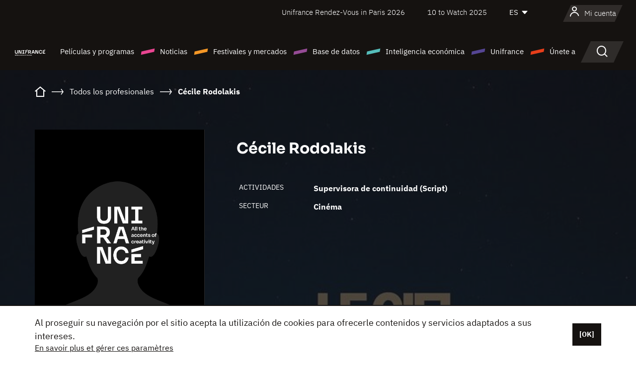

--- FILE ---
content_type: text/html; charset=utf-8
request_url: https://www.google.com/recaptcha/api2/anchor?ar=1&k=6LcJfHopAAAAAJA2ysQXhcpcbIYJi36tX6uIGLaU&co=aHR0cHM6Ly9lcy51bmlmcmFuY2Uub3JnOjQ0Mw..&hl=en&v=PoyoqOPhxBO7pBk68S4YbpHZ&size=normal&anchor-ms=20000&execute-ms=30000&cb=tcicdtcs23cs
body_size: 49509
content:
<!DOCTYPE HTML><html dir="ltr" lang="en"><head><meta http-equiv="Content-Type" content="text/html; charset=UTF-8">
<meta http-equiv="X-UA-Compatible" content="IE=edge">
<title>reCAPTCHA</title>
<style type="text/css">
/* cyrillic-ext */
@font-face {
  font-family: 'Roboto';
  font-style: normal;
  font-weight: 400;
  font-stretch: 100%;
  src: url(//fonts.gstatic.com/s/roboto/v48/KFO7CnqEu92Fr1ME7kSn66aGLdTylUAMa3GUBHMdazTgWw.woff2) format('woff2');
  unicode-range: U+0460-052F, U+1C80-1C8A, U+20B4, U+2DE0-2DFF, U+A640-A69F, U+FE2E-FE2F;
}
/* cyrillic */
@font-face {
  font-family: 'Roboto';
  font-style: normal;
  font-weight: 400;
  font-stretch: 100%;
  src: url(//fonts.gstatic.com/s/roboto/v48/KFO7CnqEu92Fr1ME7kSn66aGLdTylUAMa3iUBHMdazTgWw.woff2) format('woff2');
  unicode-range: U+0301, U+0400-045F, U+0490-0491, U+04B0-04B1, U+2116;
}
/* greek-ext */
@font-face {
  font-family: 'Roboto';
  font-style: normal;
  font-weight: 400;
  font-stretch: 100%;
  src: url(//fonts.gstatic.com/s/roboto/v48/KFO7CnqEu92Fr1ME7kSn66aGLdTylUAMa3CUBHMdazTgWw.woff2) format('woff2');
  unicode-range: U+1F00-1FFF;
}
/* greek */
@font-face {
  font-family: 'Roboto';
  font-style: normal;
  font-weight: 400;
  font-stretch: 100%;
  src: url(//fonts.gstatic.com/s/roboto/v48/KFO7CnqEu92Fr1ME7kSn66aGLdTylUAMa3-UBHMdazTgWw.woff2) format('woff2');
  unicode-range: U+0370-0377, U+037A-037F, U+0384-038A, U+038C, U+038E-03A1, U+03A3-03FF;
}
/* math */
@font-face {
  font-family: 'Roboto';
  font-style: normal;
  font-weight: 400;
  font-stretch: 100%;
  src: url(//fonts.gstatic.com/s/roboto/v48/KFO7CnqEu92Fr1ME7kSn66aGLdTylUAMawCUBHMdazTgWw.woff2) format('woff2');
  unicode-range: U+0302-0303, U+0305, U+0307-0308, U+0310, U+0312, U+0315, U+031A, U+0326-0327, U+032C, U+032F-0330, U+0332-0333, U+0338, U+033A, U+0346, U+034D, U+0391-03A1, U+03A3-03A9, U+03B1-03C9, U+03D1, U+03D5-03D6, U+03F0-03F1, U+03F4-03F5, U+2016-2017, U+2034-2038, U+203C, U+2040, U+2043, U+2047, U+2050, U+2057, U+205F, U+2070-2071, U+2074-208E, U+2090-209C, U+20D0-20DC, U+20E1, U+20E5-20EF, U+2100-2112, U+2114-2115, U+2117-2121, U+2123-214F, U+2190, U+2192, U+2194-21AE, U+21B0-21E5, U+21F1-21F2, U+21F4-2211, U+2213-2214, U+2216-22FF, U+2308-230B, U+2310, U+2319, U+231C-2321, U+2336-237A, U+237C, U+2395, U+239B-23B7, U+23D0, U+23DC-23E1, U+2474-2475, U+25AF, U+25B3, U+25B7, U+25BD, U+25C1, U+25CA, U+25CC, U+25FB, U+266D-266F, U+27C0-27FF, U+2900-2AFF, U+2B0E-2B11, U+2B30-2B4C, U+2BFE, U+3030, U+FF5B, U+FF5D, U+1D400-1D7FF, U+1EE00-1EEFF;
}
/* symbols */
@font-face {
  font-family: 'Roboto';
  font-style: normal;
  font-weight: 400;
  font-stretch: 100%;
  src: url(//fonts.gstatic.com/s/roboto/v48/KFO7CnqEu92Fr1ME7kSn66aGLdTylUAMaxKUBHMdazTgWw.woff2) format('woff2');
  unicode-range: U+0001-000C, U+000E-001F, U+007F-009F, U+20DD-20E0, U+20E2-20E4, U+2150-218F, U+2190, U+2192, U+2194-2199, U+21AF, U+21E6-21F0, U+21F3, U+2218-2219, U+2299, U+22C4-22C6, U+2300-243F, U+2440-244A, U+2460-24FF, U+25A0-27BF, U+2800-28FF, U+2921-2922, U+2981, U+29BF, U+29EB, U+2B00-2BFF, U+4DC0-4DFF, U+FFF9-FFFB, U+10140-1018E, U+10190-1019C, U+101A0, U+101D0-101FD, U+102E0-102FB, U+10E60-10E7E, U+1D2C0-1D2D3, U+1D2E0-1D37F, U+1F000-1F0FF, U+1F100-1F1AD, U+1F1E6-1F1FF, U+1F30D-1F30F, U+1F315, U+1F31C, U+1F31E, U+1F320-1F32C, U+1F336, U+1F378, U+1F37D, U+1F382, U+1F393-1F39F, U+1F3A7-1F3A8, U+1F3AC-1F3AF, U+1F3C2, U+1F3C4-1F3C6, U+1F3CA-1F3CE, U+1F3D4-1F3E0, U+1F3ED, U+1F3F1-1F3F3, U+1F3F5-1F3F7, U+1F408, U+1F415, U+1F41F, U+1F426, U+1F43F, U+1F441-1F442, U+1F444, U+1F446-1F449, U+1F44C-1F44E, U+1F453, U+1F46A, U+1F47D, U+1F4A3, U+1F4B0, U+1F4B3, U+1F4B9, U+1F4BB, U+1F4BF, U+1F4C8-1F4CB, U+1F4D6, U+1F4DA, U+1F4DF, U+1F4E3-1F4E6, U+1F4EA-1F4ED, U+1F4F7, U+1F4F9-1F4FB, U+1F4FD-1F4FE, U+1F503, U+1F507-1F50B, U+1F50D, U+1F512-1F513, U+1F53E-1F54A, U+1F54F-1F5FA, U+1F610, U+1F650-1F67F, U+1F687, U+1F68D, U+1F691, U+1F694, U+1F698, U+1F6AD, U+1F6B2, U+1F6B9-1F6BA, U+1F6BC, U+1F6C6-1F6CF, U+1F6D3-1F6D7, U+1F6E0-1F6EA, U+1F6F0-1F6F3, U+1F6F7-1F6FC, U+1F700-1F7FF, U+1F800-1F80B, U+1F810-1F847, U+1F850-1F859, U+1F860-1F887, U+1F890-1F8AD, U+1F8B0-1F8BB, U+1F8C0-1F8C1, U+1F900-1F90B, U+1F93B, U+1F946, U+1F984, U+1F996, U+1F9E9, U+1FA00-1FA6F, U+1FA70-1FA7C, U+1FA80-1FA89, U+1FA8F-1FAC6, U+1FACE-1FADC, U+1FADF-1FAE9, U+1FAF0-1FAF8, U+1FB00-1FBFF;
}
/* vietnamese */
@font-face {
  font-family: 'Roboto';
  font-style: normal;
  font-weight: 400;
  font-stretch: 100%;
  src: url(//fonts.gstatic.com/s/roboto/v48/KFO7CnqEu92Fr1ME7kSn66aGLdTylUAMa3OUBHMdazTgWw.woff2) format('woff2');
  unicode-range: U+0102-0103, U+0110-0111, U+0128-0129, U+0168-0169, U+01A0-01A1, U+01AF-01B0, U+0300-0301, U+0303-0304, U+0308-0309, U+0323, U+0329, U+1EA0-1EF9, U+20AB;
}
/* latin-ext */
@font-face {
  font-family: 'Roboto';
  font-style: normal;
  font-weight: 400;
  font-stretch: 100%;
  src: url(//fonts.gstatic.com/s/roboto/v48/KFO7CnqEu92Fr1ME7kSn66aGLdTylUAMa3KUBHMdazTgWw.woff2) format('woff2');
  unicode-range: U+0100-02BA, U+02BD-02C5, U+02C7-02CC, U+02CE-02D7, U+02DD-02FF, U+0304, U+0308, U+0329, U+1D00-1DBF, U+1E00-1E9F, U+1EF2-1EFF, U+2020, U+20A0-20AB, U+20AD-20C0, U+2113, U+2C60-2C7F, U+A720-A7FF;
}
/* latin */
@font-face {
  font-family: 'Roboto';
  font-style: normal;
  font-weight: 400;
  font-stretch: 100%;
  src: url(//fonts.gstatic.com/s/roboto/v48/KFO7CnqEu92Fr1ME7kSn66aGLdTylUAMa3yUBHMdazQ.woff2) format('woff2');
  unicode-range: U+0000-00FF, U+0131, U+0152-0153, U+02BB-02BC, U+02C6, U+02DA, U+02DC, U+0304, U+0308, U+0329, U+2000-206F, U+20AC, U+2122, U+2191, U+2193, U+2212, U+2215, U+FEFF, U+FFFD;
}
/* cyrillic-ext */
@font-face {
  font-family: 'Roboto';
  font-style: normal;
  font-weight: 500;
  font-stretch: 100%;
  src: url(//fonts.gstatic.com/s/roboto/v48/KFO7CnqEu92Fr1ME7kSn66aGLdTylUAMa3GUBHMdazTgWw.woff2) format('woff2');
  unicode-range: U+0460-052F, U+1C80-1C8A, U+20B4, U+2DE0-2DFF, U+A640-A69F, U+FE2E-FE2F;
}
/* cyrillic */
@font-face {
  font-family: 'Roboto';
  font-style: normal;
  font-weight: 500;
  font-stretch: 100%;
  src: url(//fonts.gstatic.com/s/roboto/v48/KFO7CnqEu92Fr1ME7kSn66aGLdTylUAMa3iUBHMdazTgWw.woff2) format('woff2');
  unicode-range: U+0301, U+0400-045F, U+0490-0491, U+04B0-04B1, U+2116;
}
/* greek-ext */
@font-face {
  font-family: 'Roboto';
  font-style: normal;
  font-weight: 500;
  font-stretch: 100%;
  src: url(//fonts.gstatic.com/s/roboto/v48/KFO7CnqEu92Fr1ME7kSn66aGLdTylUAMa3CUBHMdazTgWw.woff2) format('woff2');
  unicode-range: U+1F00-1FFF;
}
/* greek */
@font-face {
  font-family: 'Roboto';
  font-style: normal;
  font-weight: 500;
  font-stretch: 100%;
  src: url(//fonts.gstatic.com/s/roboto/v48/KFO7CnqEu92Fr1ME7kSn66aGLdTylUAMa3-UBHMdazTgWw.woff2) format('woff2');
  unicode-range: U+0370-0377, U+037A-037F, U+0384-038A, U+038C, U+038E-03A1, U+03A3-03FF;
}
/* math */
@font-face {
  font-family: 'Roboto';
  font-style: normal;
  font-weight: 500;
  font-stretch: 100%;
  src: url(//fonts.gstatic.com/s/roboto/v48/KFO7CnqEu92Fr1ME7kSn66aGLdTylUAMawCUBHMdazTgWw.woff2) format('woff2');
  unicode-range: U+0302-0303, U+0305, U+0307-0308, U+0310, U+0312, U+0315, U+031A, U+0326-0327, U+032C, U+032F-0330, U+0332-0333, U+0338, U+033A, U+0346, U+034D, U+0391-03A1, U+03A3-03A9, U+03B1-03C9, U+03D1, U+03D5-03D6, U+03F0-03F1, U+03F4-03F5, U+2016-2017, U+2034-2038, U+203C, U+2040, U+2043, U+2047, U+2050, U+2057, U+205F, U+2070-2071, U+2074-208E, U+2090-209C, U+20D0-20DC, U+20E1, U+20E5-20EF, U+2100-2112, U+2114-2115, U+2117-2121, U+2123-214F, U+2190, U+2192, U+2194-21AE, U+21B0-21E5, U+21F1-21F2, U+21F4-2211, U+2213-2214, U+2216-22FF, U+2308-230B, U+2310, U+2319, U+231C-2321, U+2336-237A, U+237C, U+2395, U+239B-23B7, U+23D0, U+23DC-23E1, U+2474-2475, U+25AF, U+25B3, U+25B7, U+25BD, U+25C1, U+25CA, U+25CC, U+25FB, U+266D-266F, U+27C0-27FF, U+2900-2AFF, U+2B0E-2B11, U+2B30-2B4C, U+2BFE, U+3030, U+FF5B, U+FF5D, U+1D400-1D7FF, U+1EE00-1EEFF;
}
/* symbols */
@font-face {
  font-family: 'Roboto';
  font-style: normal;
  font-weight: 500;
  font-stretch: 100%;
  src: url(//fonts.gstatic.com/s/roboto/v48/KFO7CnqEu92Fr1ME7kSn66aGLdTylUAMaxKUBHMdazTgWw.woff2) format('woff2');
  unicode-range: U+0001-000C, U+000E-001F, U+007F-009F, U+20DD-20E0, U+20E2-20E4, U+2150-218F, U+2190, U+2192, U+2194-2199, U+21AF, U+21E6-21F0, U+21F3, U+2218-2219, U+2299, U+22C4-22C6, U+2300-243F, U+2440-244A, U+2460-24FF, U+25A0-27BF, U+2800-28FF, U+2921-2922, U+2981, U+29BF, U+29EB, U+2B00-2BFF, U+4DC0-4DFF, U+FFF9-FFFB, U+10140-1018E, U+10190-1019C, U+101A0, U+101D0-101FD, U+102E0-102FB, U+10E60-10E7E, U+1D2C0-1D2D3, U+1D2E0-1D37F, U+1F000-1F0FF, U+1F100-1F1AD, U+1F1E6-1F1FF, U+1F30D-1F30F, U+1F315, U+1F31C, U+1F31E, U+1F320-1F32C, U+1F336, U+1F378, U+1F37D, U+1F382, U+1F393-1F39F, U+1F3A7-1F3A8, U+1F3AC-1F3AF, U+1F3C2, U+1F3C4-1F3C6, U+1F3CA-1F3CE, U+1F3D4-1F3E0, U+1F3ED, U+1F3F1-1F3F3, U+1F3F5-1F3F7, U+1F408, U+1F415, U+1F41F, U+1F426, U+1F43F, U+1F441-1F442, U+1F444, U+1F446-1F449, U+1F44C-1F44E, U+1F453, U+1F46A, U+1F47D, U+1F4A3, U+1F4B0, U+1F4B3, U+1F4B9, U+1F4BB, U+1F4BF, U+1F4C8-1F4CB, U+1F4D6, U+1F4DA, U+1F4DF, U+1F4E3-1F4E6, U+1F4EA-1F4ED, U+1F4F7, U+1F4F9-1F4FB, U+1F4FD-1F4FE, U+1F503, U+1F507-1F50B, U+1F50D, U+1F512-1F513, U+1F53E-1F54A, U+1F54F-1F5FA, U+1F610, U+1F650-1F67F, U+1F687, U+1F68D, U+1F691, U+1F694, U+1F698, U+1F6AD, U+1F6B2, U+1F6B9-1F6BA, U+1F6BC, U+1F6C6-1F6CF, U+1F6D3-1F6D7, U+1F6E0-1F6EA, U+1F6F0-1F6F3, U+1F6F7-1F6FC, U+1F700-1F7FF, U+1F800-1F80B, U+1F810-1F847, U+1F850-1F859, U+1F860-1F887, U+1F890-1F8AD, U+1F8B0-1F8BB, U+1F8C0-1F8C1, U+1F900-1F90B, U+1F93B, U+1F946, U+1F984, U+1F996, U+1F9E9, U+1FA00-1FA6F, U+1FA70-1FA7C, U+1FA80-1FA89, U+1FA8F-1FAC6, U+1FACE-1FADC, U+1FADF-1FAE9, U+1FAF0-1FAF8, U+1FB00-1FBFF;
}
/* vietnamese */
@font-face {
  font-family: 'Roboto';
  font-style: normal;
  font-weight: 500;
  font-stretch: 100%;
  src: url(//fonts.gstatic.com/s/roboto/v48/KFO7CnqEu92Fr1ME7kSn66aGLdTylUAMa3OUBHMdazTgWw.woff2) format('woff2');
  unicode-range: U+0102-0103, U+0110-0111, U+0128-0129, U+0168-0169, U+01A0-01A1, U+01AF-01B0, U+0300-0301, U+0303-0304, U+0308-0309, U+0323, U+0329, U+1EA0-1EF9, U+20AB;
}
/* latin-ext */
@font-face {
  font-family: 'Roboto';
  font-style: normal;
  font-weight: 500;
  font-stretch: 100%;
  src: url(//fonts.gstatic.com/s/roboto/v48/KFO7CnqEu92Fr1ME7kSn66aGLdTylUAMa3KUBHMdazTgWw.woff2) format('woff2');
  unicode-range: U+0100-02BA, U+02BD-02C5, U+02C7-02CC, U+02CE-02D7, U+02DD-02FF, U+0304, U+0308, U+0329, U+1D00-1DBF, U+1E00-1E9F, U+1EF2-1EFF, U+2020, U+20A0-20AB, U+20AD-20C0, U+2113, U+2C60-2C7F, U+A720-A7FF;
}
/* latin */
@font-face {
  font-family: 'Roboto';
  font-style: normal;
  font-weight: 500;
  font-stretch: 100%;
  src: url(//fonts.gstatic.com/s/roboto/v48/KFO7CnqEu92Fr1ME7kSn66aGLdTylUAMa3yUBHMdazQ.woff2) format('woff2');
  unicode-range: U+0000-00FF, U+0131, U+0152-0153, U+02BB-02BC, U+02C6, U+02DA, U+02DC, U+0304, U+0308, U+0329, U+2000-206F, U+20AC, U+2122, U+2191, U+2193, U+2212, U+2215, U+FEFF, U+FFFD;
}
/* cyrillic-ext */
@font-face {
  font-family: 'Roboto';
  font-style: normal;
  font-weight: 900;
  font-stretch: 100%;
  src: url(//fonts.gstatic.com/s/roboto/v48/KFO7CnqEu92Fr1ME7kSn66aGLdTylUAMa3GUBHMdazTgWw.woff2) format('woff2');
  unicode-range: U+0460-052F, U+1C80-1C8A, U+20B4, U+2DE0-2DFF, U+A640-A69F, U+FE2E-FE2F;
}
/* cyrillic */
@font-face {
  font-family: 'Roboto';
  font-style: normal;
  font-weight: 900;
  font-stretch: 100%;
  src: url(//fonts.gstatic.com/s/roboto/v48/KFO7CnqEu92Fr1ME7kSn66aGLdTylUAMa3iUBHMdazTgWw.woff2) format('woff2');
  unicode-range: U+0301, U+0400-045F, U+0490-0491, U+04B0-04B1, U+2116;
}
/* greek-ext */
@font-face {
  font-family: 'Roboto';
  font-style: normal;
  font-weight: 900;
  font-stretch: 100%;
  src: url(//fonts.gstatic.com/s/roboto/v48/KFO7CnqEu92Fr1ME7kSn66aGLdTylUAMa3CUBHMdazTgWw.woff2) format('woff2');
  unicode-range: U+1F00-1FFF;
}
/* greek */
@font-face {
  font-family: 'Roboto';
  font-style: normal;
  font-weight: 900;
  font-stretch: 100%;
  src: url(//fonts.gstatic.com/s/roboto/v48/KFO7CnqEu92Fr1ME7kSn66aGLdTylUAMa3-UBHMdazTgWw.woff2) format('woff2');
  unicode-range: U+0370-0377, U+037A-037F, U+0384-038A, U+038C, U+038E-03A1, U+03A3-03FF;
}
/* math */
@font-face {
  font-family: 'Roboto';
  font-style: normal;
  font-weight: 900;
  font-stretch: 100%;
  src: url(//fonts.gstatic.com/s/roboto/v48/KFO7CnqEu92Fr1ME7kSn66aGLdTylUAMawCUBHMdazTgWw.woff2) format('woff2');
  unicode-range: U+0302-0303, U+0305, U+0307-0308, U+0310, U+0312, U+0315, U+031A, U+0326-0327, U+032C, U+032F-0330, U+0332-0333, U+0338, U+033A, U+0346, U+034D, U+0391-03A1, U+03A3-03A9, U+03B1-03C9, U+03D1, U+03D5-03D6, U+03F0-03F1, U+03F4-03F5, U+2016-2017, U+2034-2038, U+203C, U+2040, U+2043, U+2047, U+2050, U+2057, U+205F, U+2070-2071, U+2074-208E, U+2090-209C, U+20D0-20DC, U+20E1, U+20E5-20EF, U+2100-2112, U+2114-2115, U+2117-2121, U+2123-214F, U+2190, U+2192, U+2194-21AE, U+21B0-21E5, U+21F1-21F2, U+21F4-2211, U+2213-2214, U+2216-22FF, U+2308-230B, U+2310, U+2319, U+231C-2321, U+2336-237A, U+237C, U+2395, U+239B-23B7, U+23D0, U+23DC-23E1, U+2474-2475, U+25AF, U+25B3, U+25B7, U+25BD, U+25C1, U+25CA, U+25CC, U+25FB, U+266D-266F, U+27C0-27FF, U+2900-2AFF, U+2B0E-2B11, U+2B30-2B4C, U+2BFE, U+3030, U+FF5B, U+FF5D, U+1D400-1D7FF, U+1EE00-1EEFF;
}
/* symbols */
@font-face {
  font-family: 'Roboto';
  font-style: normal;
  font-weight: 900;
  font-stretch: 100%;
  src: url(//fonts.gstatic.com/s/roboto/v48/KFO7CnqEu92Fr1ME7kSn66aGLdTylUAMaxKUBHMdazTgWw.woff2) format('woff2');
  unicode-range: U+0001-000C, U+000E-001F, U+007F-009F, U+20DD-20E0, U+20E2-20E4, U+2150-218F, U+2190, U+2192, U+2194-2199, U+21AF, U+21E6-21F0, U+21F3, U+2218-2219, U+2299, U+22C4-22C6, U+2300-243F, U+2440-244A, U+2460-24FF, U+25A0-27BF, U+2800-28FF, U+2921-2922, U+2981, U+29BF, U+29EB, U+2B00-2BFF, U+4DC0-4DFF, U+FFF9-FFFB, U+10140-1018E, U+10190-1019C, U+101A0, U+101D0-101FD, U+102E0-102FB, U+10E60-10E7E, U+1D2C0-1D2D3, U+1D2E0-1D37F, U+1F000-1F0FF, U+1F100-1F1AD, U+1F1E6-1F1FF, U+1F30D-1F30F, U+1F315, U+1F31C, U+1F31E, U+1F320-1F32C, U+1F336, U+1F378, U+1F37D, U+1F382, U+1F393-1F39F, U+1F3A7-1F3A8, U+1F3AC-1F3AF, U+1F3C2, U+1F3C4-1F3C6, U+1F3CA-1F3CE, U+1F3D4-1F3E0, U+1F3ED, U+1F3F1-1F3F3, U+1F3F5-1F3F7, U+1F408, U+1F415, U+1F41F, U+1F426, U+1F43F, U+1F441-1F442, U+1F444, U+1F446-1F449, U+1F44C-1F44E, U+1F453, U+1F46A, U+1F47D, U+1F4A3, U+1F4B0, U+1F4B3, U+1F4B9, U+1F4BB, U+1F4BF, U+1F4C8-1F4CB, U+1F4D6, U+1F4DA, U+1F4DF, U+1F4E3-1F4E6, U+1F4EA-1F4ED, U+1F4F7, U+1F4F9-1F4FB, U+1F4FD-1F4FE, U+1F503, U+1F507-1F50B, U+1F50D, U+1F512-1F513, U+1F53E-1F54A, U+1F54F-1F5FA, U+1F610, U+1F650-1F67F, U+1F687, U+1F68D, U+1F691, U+1F694, U+1F698, U+1F6AD, U+1F6B2, U+1F6B9-1F6BA, U+1F6BC, U+1F6C6-1F6CF, U+1F6D3-1F6D7, U+1F6E0-1F6EA, U+1F6F0-1F6F3, U+1F6F7-1F6FC, U+1F700-1F7FF, U+1F800-1F80B, U+1F810-1F847, U+1F850-1F859, U+1F860-1F887, U+1F890-1F8AD, U+1F8B0-1F8BB, U+1F8C0-1F8C1, U+1F900-1F90B, U+1F93B, U+1F946, U+1F984, U+1F996, U+1F9E9, U+1FA00-1FA6F, U+1FA70-1FA7C, U+1FA80-1FA89, U+1FA8F-1FAC6, U+1FACE-1FADC, U+1FADF-1FAE9, U+1FAF0-1FAF8, U+1FB00-1FBFF;
}
/* vietnamese */
@font-face {
  font-family: 'Roboto';
  font-style: normal;
  font-weight: 900;
  font-stretch: 100%;
  src: url(//fonts.gstatic.com/s/roboto/v48/KFO7CnqEu92Fr1ME7kSn66aGLdTylUAMa3OUBHMdazTgWw.woff2) format('woff2');
  unicode-range: U+0102-0103, U+0110-0111, U+0128-0129, U+0168-0169, U+01A0-01A1, U+01AF-01B0, U+0300-0301, U+0303-0304, U+0308-0309, U+0323, U+0329, U+1EA0-1EF9, U+20AB;
}
/* latin-ext */
@font-face {
  font-family: 'Roboto';
  font-style: normal;
  font-weight: 900;
  font-stretch: 100%;
  src: url(//fonts.gstatic.com/s/roboto/v48/KFO7CnqEu92Fr1ME7kSn66aGLdTylUAMa3KUBHMdazTgWw.woff2) format('woff2');
  unicode-range: U+0100-02BA, U+02BD-02C5, U+02C7-02CC, U+02CE-02D7, U+02DD-02FF, U+0304, U+0308, U+0329, U+1D00-1DBF, U+1E00-1E9F, U+1EF2-1EFF, U+2020, U+20A0-20AB, U+20AD-20C0, U+2113, U+2C60-2C7F, U+A720-A7FF;
}
/* latin */
@font-face {
  font-family: 'Roboto';
  font-style: normal;
  font-weight: 900;
  font-stretch: 100%;
  src: url(//fonts.gstatic.com/s/roboto/v48/KFO7CnqEu92Fr1ME7kSn66aGLdTylUAMa3yUBHMdazQ.woff2) format('woff2');
  unicode-range: U+0000-00FF, U+0131, U+0152-0153, U+02BB-02BC, U+02C6, U+02DA, U+02DC, U+0304, U+0308, U+0329, U+2000-206F, U+20AC, U+2122, U+2191, U+2193, U+2212, U+2215, U+FEFF, U+FFFD;
}

</style>
<link rel="stylesheet" type="text/css" href="https://www.gstatic.com/recaptcha/releases/PoyoqOPhxBO7pBk68S4YbpHZ/styles__ltr.css">
<script nonce="nVqzJ-fPuF7P-ltybLKDHA" type="text/javascript">window['__recaptcha_api'] = 'https://www.google.com/recaptcha/api2/';</script>
<script type="text/javascript" src="https://www.gstatic.com/recaptcha/releases/PoyoqOPhxBO7pBk68S4YbpHZ/recaptcha__en.js" nonce="nVqzJ-fPuF7P-ltybLKDHA">
      
    </script></head>
<body><div id="rc-anchor-alert" class="rc-anchor-alert"></div>
<input type="hidden" id="recaptcha-token" value="[base64]">
<script type="text/javascript" nonce="nVqzJ-fPuF7P-ltybLKDHA">
      recaptcha.anchor.Main.init("[\x22ainput\x22,[\x22bgdata\x22,\x22\x22,\[base64]/[base64]/MjU1Ong/[base64]/[base64]/[base64]/[base64]/[base64]/[base64]/[base64]/[base64]/[base64]/[base64]/[base64]/[base64]/[base64]/[base64]/[base64]\\u003d\x22,\[base64]\\u003d\x22,\x22JMK7f8Koa2lII8OOJGl2KCLCoC7DgSx1I8Oew7rDqMO+w406D3zDsHYkwqDDpSnCh1BgwqDDhsKKGirDnUPCpMO8NmPDsnHCrcOhCcORW8K+w6rDpsKAwpsIw43Ct8OdQjTCqTDCsl3CjUNDw5vDhEAGXmwHJcOPecK5w7jDhsKaEsO/wpEGJMOKwoXDgMKGw6/DtsKgwpfClQXCnBrClVl/MG3DpSvClC7CmMOlIcKjV1IvEFvChMOYPlnDtsOuw5nDksOlDRgfwqfDhSrDl8K8w75ow5oqBsKuEMKkYMKRLzfDkn7ChsOqNGdbw7d5wqpOwoXDqlg5fkc9DcOrw6FLZDHCjcKhcMKmF8Kow6pfw6PDgz3CmknCrA/DgMKFBsK8GXpvMixKd8KPCMOwF8OHJ2Q6w5/Ctn/DmcOGQsKFwp3Cq8OzwrpSSsK8wo3ChzbCtMKBwprCsRV7wqVew6jCrsKbw7DCim3DrR84wrvChsKqw4IMwqDDiy0ewprCr2xJGMOVLMOnw6pEw6lmw6nCosOKEAtmw6xfw5TCo37DkF7Dq1HDk0AUw5lyY8K2QW/DvjACdUQKWcKEwqTCog5lw7/DisO7w5zDgEtHNVc0w7zDonXDpUUvPgRfTsKnwpYEesOKw7TDhAssNsOQwrvCj8KYc8OfPsOjwphKUcO8HRgKSMOyw7XCosKLwrFrw6srX37ChjbDv8KAw6PDrcOhIxRBYWojA1XDjWvCpi/DnAdwwpTChkPCkjbCkMK+w6cCwpY7IX9NM8Oqw63Dhx00wpPCrCNQwqrCs20Xw4UGw79bw6kOwpjCtMOfLsOCwoNEaVRxw5PDjFnCm8KvQH97wpXCtCQDA8KPBw0gFCp9LsOZwp/[base64]/ChQx0X8OmwrbCqVbDrSw1wpdqwq0GGVHCpkLDjVHDrgTDr0LDgQ/[base64]/Dr8KtET4mPh3DocKtGnrDgBPDoT3ChMK9w4vDssK8AEXDhDoMwpUQw4BSwqJEwqphUsKPCWxeLFTCiMKAw69Vw7YiE8O5wrBew7zDp3bClsK+QcK3w5HCqcKCO8KcwrjCl8O+fMKLTcKmw5jDosOxwqsmwoYawqDDgF8Rwr7CpjrDiMKBwrJqw7/ChMKdcS/[base64]/[base64]/DosKUw63DvMOTGibCnXrDhsKawpbDjMKMUcOKw5jDjEQPJDwWXsOKYk5yT8O9GcO0VGBYwprCscOWdcKBU2IGwprDuGM9wphYJsOowofCuV0Fw6ECLMO/[base64]/Ct8Kvw4x8UxAjHsOnwpbDmxTDrMOQBEjDpRVlPxJ5wpnCiiwcwpo/SmnCqMOVwozChCjCrD/CnBdSw6TDsMKJw7oUw5RcT2HCj8KGw5fDvsOQScOiAMOzwr1jw70eSCnDvcKswqjCjgM0cVrCocOOa8KGw4IRwr/CrUZvAsO0F8KTWmHCq2AhT0PDil3DhcO9wrMgRsKYcsKYw6tSMsKTJ8OOw4HCvVXCnsObw5IHWsOdVQc4DMO7w4fCksOFw6zCsXZ6w4RJwr/Cr2caNhxzw6vCjSzDvntXaDYqMRNhw5LDlQc5JRVPMsKAw58gwrLCk8OlGMK+wrBFNMKoLMKlWmJaw4DDiibDssKkwrjCgk7Do1/DsgkVaGMuZQ8QVMK+wqA3wrBVMiQlwqPCvjNrwrfChW5HwokHLmLCl0ZPw6XClsK4w61gVWDCsk/CtcKbLcKFwoXDrkBmEsKWwrPDkMKrBS4HwpjCrsOoYcOgwqzDt3nDqn06fsKmwprDjsONdsKYwoN7woQRL1/DssKzG0NseRjCjULCjcKsw5TDmcK+w6zDqMOYN8K+wrPCqEfDmyTCnTEsw67DvMKeasKXJMK8NmcLwpw3woouKyTDiiwswpnCtyTCgmZcwpzDmwDDhQhGw7zDhEcAwrY7w6zDujbCnCc0wp7CsnRpNl4vZGTDpBQJN8OccnXCpsOMRcO/w5hYP8K3w47CoMO8w6zDnjvCoWkCHg0TDVk8w7nDvxduei/Cg1J0wq3CmMO8w49mOcO/wojDvgIRHsKrQDDCkWLCmEAyw4fChcKhMwwdw7rDkRXCkMOUJMK1w6AHw6Y/[base64]/w5AvZMKowollw40Jw6lTccOdS0duPQfCgQ/CiSkuBDkldw3DrsK7w5cow4bDpMO/w5R8wofCkMKSLC1Two7CmVfCi1xqVcOXRMKFwrzCpMKIwrDCnsOTSEjDuMKnPCrDiDEBfE4ww7Rtwpo0wrTDmMK4wrPDosKWwocLHW/[base64]/DvsK1wonDsEDDgMO+acKXw77CmsKpdcKYFcOqD3TDvsKtQy7DmsKhCcOca2fCicOMaMOfwopaX8KGwqXCunNtwqwpYS0awq7DhUvDqMOtwrPDrcKkFwxRw7vDicOLwojCkUbCui15wpBzVMK8f8OSwo/CtMK1wrnCilDCtcOjc8K1KMKGwrnCgHpKcmRuWMKGUMOfKMKHwpzCqMORw6Qrw6Zuw43ClyQCwpDCiB/Dr2LCuG7ComU5w5fDkMKVI8K0wqVsLTsPwpvClMOYB1XCkUxnwpEAw4MgLcKTVHY3a8KaDXnDljZQwpwnwrHDrsOTWcK7JMKnwr4ow7/CvcK9csKoV8KOXsKmLBsdwpzCuMKiNAvCoB3CuMKGQG0YTTY8ITDChcObGsOrw5pyMsK5w5xgO1DCuC/Ci1zCnljCkcOTUFPDksOjGMKNw48GRsKwDDjCmsKgOCkVYMKCAnNLw5Z1BcKFZw3CicORwqbChkBtB8KWAEg5wpo9w4nCpsOgEsKoQMOdw4pgwrLDt8OGw5bDgVhGXcO6wosZwrfDtk93w5rDtw3DqcOYwoQ8wrnDoyXDiSN/w6B8fcK9w5PCihDDt8OgwpXCqsO8w5tCLMOcwqsOF8KxD8KxE8OWw7nDtCJXwrVXfhwOCmQicg3DmsKZDQPDqcO4SsO4w6fCpzLDrcKpbDM+H8O6YxYXQcOgFjTDiCteLsK3w73Cv8KoFHDDjWbDmMO3wojCnsKPXcKSw4jDoC/[base64]/w4HDhVITIMKaXMK8J8KZwpJTwqbDlcO5CVDCkznDkirCkWzDv2jDnX/CsRXDrsO2LsKuYcOHB8Kqd0jDi3hHwqjCr2kpJGAMIBvDvUbCqATCn8KLYWhXwpAowp92w5/[base64]/CrMOlwqPDqsK2aMKBw7zCtsKLw7Z9dMK9PMO+w4UYwpZJw51GwpB2wqfDvMOXw7zCjmdkesOseMOlwocRwoTCnMKmw7ojdhtlw5nDoEJTAznCgmBZG8KGw6Mcw4/ChgxGwoTDoiXDssONwpTDpsKWw4DCvsK2wqh8TMK/[base64]/CqMOawohxwosZI8Osw5pWa8Kvw4TDtcKdwqfCswDDucK7wplWwodawo9ycsOMwo1vw7fDhUFjLBDCo8KDwocdPhkTw4HCvSHDgcKewoQyw7bDtWjDuAF/Fm7Dp2nCo3kLYh3DoTDCqMOCwo3CuMKSwr46SsOqAMO5w73Dkj/CmmjCug7DnDvCtXjDscORw4dtwqpPw4JrRw3CpsKfwpvCp8K4w7XCnXfDgsKCw7FoOykWwrkkw4Q+Vg3CkcO9w7Akw7AnORjDssKucsKzdW8swq9bF0rCrcKEwpnDjsKYQ2nCsSHCp8OUWMK/I8O+w7bCpMOOGGRUw6LCoMKRVMOALxfDpyfCjMO/w4lSLn3DqlrCp8Oqw4jCgmgHRMKVw4gvw6Ypw448ZxRWeBEcw7HDiRkWKMK9wq5BwrV1wrjCp8OZw4jChW8XwrAawp8hSXJuwrt6wqQBwoTDhiwfwr/CiMOCw6M6V8OPRMOwwqIZwpzDiDLDl8OJw7DDgsKFwq0XT8Oow74lWsOKwqzCmsKowrxAcMKfwq5zwr/[base64]/TXvDkFLCnEAVWiFawo4uw6vDmsO3wr0tTsKMaGs6GMOqE8K8dsKdwoQzwpcNGsOFOn0yw4fCucOmw4XDnAdXWkDCmhJ/e8KcaG/CiXzDsn/CrcKpe8OGw4jCiMOUXMORbkXCicKVwot6w6k1PMOEwoHDqhnDrMKkKiF2wo5bwpHDgRrDvADCmDcNwp93OVXCgcOrwrnDpsK+ScOxwqTClj7Dj3hRTx7DsRVzNmZ2wofDgsOpNsKUwqsEw6/CoiTCmsKAIRnCvcOAwpHDgXUxwo8ewp3CkinDosOTwoYXwrgwKjrDkW3Cs8Kzw61uwp7DhsOewoPCtsKFCVsZwpbDmUA1JGjCgsK0EMO9Y8KWwrlLZMKlJcKVw74NN0x0IwF6wobCtn/[base64]/DncO7HQQqwrLDhywDJcOdR0bCjMKdw4QXwoMWwpDDpDkQwrPDs8OowqfDpSx9woLDhcO6B2dKwrrCh8KPeMK2wqV7U25xw7gGwp7DhSgdwpHCo3BUXDvDpg/CuiTDnMOUK8OzwpoFTijCkkHDnyPCiFvDhWUlw65pw71Mw4PCpDrDiyTDrMO3PFHCtnvCqsKwPcOSYVpXFX3DjVozwonCjsK1w6TCnsOFwpvDqj/CoDHDp1jDtBTDjsKkccKawp8IwrFgRH4kw6rCtjxjw4wsWQV6w443HcKqEwzCqmZOwqAZUsKCJ8KKwpRPw6PDhcOqJMOcF8OyOyUcw6/[base64]/DosOoH2Ejwq3CksKIe8KNMn7DjTvDssKWR8KXJMOQfsOOwrsKw6/DqWh2w5gbS8O6wpjDp8O4cwQew7LCh8ODXMK+fQQbwqVoLMOhwpdvXMKUM8ObwptPw6XCriFFI8KoMsKJNUbClcOIcMO+w5vCgRU7G3djIkg3ARISw5XDsj1jQsKNw4/[base64]/w7V3G3R5w40fw6PCiDrCjsKbwopjYkXDv8KCFlLCmR4qw7l9FHpKBD9TwoDDgcODw7XCpsOLw7vCjXHCnUEOOcOwwoRNZcKCMV3CmUdywo3CmsK6wqnDpcOMw57DoC/CkwHDkcOgwrU0wqHDnMObcXlGQMKOw5vDkEzCimXCpyTCt8OrGkl5R0VffRBfwrgrwptTwoXChMOswrkyw5HCi0rCi0TCrgY+XsOpCRJcWMKsLMKjw5DDo8K2XRRHw5PCo8OIwoldw4jCtsK8T2zCo8OYTD7Dql8Twp8HRcKrc2hDw7sgwogPwqvDnSvCiA9Bwr/DqcKQw40VesOGwqLCgMOFwo7DuUbCjSRWUEjCnMOmYDRvwpBzwqpxw4XDjCJENcK3TWUfZlXCn8KKwrXCr0pPwp80KmQ9DBxEw4NOKighw6pww5UTPTJewrXCmMKAw5nCmcOdwq1WFsOywovDg8KbdDvDiFvDgsOkMcOJZsOtw4/[base64]/CkSnCgcOpMcK+PcO3GsOjwovCicKKw5xgECtUwpfDrsOuw5nDksKlw7YdacKQVsOHw7p2woXDlyLClMK1w7rCqnDDhmh/PynDtsKBw5MPw47DjE7CicKTV8OXF8Kew4DDiMO/w5JVwrnCvyjCkMKbw6fCgkDCnMO5MsO6DcKxXBLCnMOdc8K2JERuwoF4w7jDpn/Dm8O6w5RuwrtVVGN/[base64]/CnsKKNGTDhcKlSMK3GEPDpyPCt8OnwqXCvsKQHH1Gw6xQw4hgP1MBC8OYDcOXwo/Ch8O8bmPDtMOUw68zwq9zwpVowoXCusOcU8Osw6bCnHTDq3jDisK7H8OkYDANw5DCpMKkw5PCo0g5w7/CmcOqw7IdOsO/[base64]/CosOLNywYKsKGwr3Dvi4afsKywrnChVHDs8K5w6NnWiZcwqXDtCzCqcOVw6V7wq/DncKcw4rDq1ZvInHCssKoD8KYwrbCrcK+woEQw7zDtsKSC0fCg8OwWkbDhMKVfAXChzvCr8OgezjCnTHDrsKOw6NfYsK1bsKlcsKzXBjCocONWcO+R8OyT8KowpvDs8KPYBFvw6nCmcOqM2jCmcKbPsO/O8Kow6pCwrY8ecKmw5HCs8KxTcO2EzbCjUbCvMOPwowIwo8Cw6Z7w5vClm7DmkPCuBPCpRjDucOVdcO3wqnCocOrwqPDnMOmw7HDl399AMOOQlvDsSgMw57CgUNWw7RjIgrCiBbCknLClsO7YcOeJcKARcOcSSVbHF0kwrRbPsKmw7/DoFoFw5Mcw6DDscK+RsKnw795w7DDoRPCtG0ZUl3DhA/CuC0mwqlnw6lQVWvCmMKjw7fCjcKUwpVRw7bDvsKNw4Btwp85Z8O4BMOHDMKfQsOww4bCncOgw4nDp8KSJWYXMih0w6PDiMOxEgrCi05HEsO6PsOZw5HCrMKXBMOjWcK5woPDjsOSwofDmcKVKyJZw6VJwq84E8OWC8OqbcOIw54aO8KzBE/Cn1PDhsKAw68JVljCiT7DrsOGWcOFTcKnNcOlw6ZtJcKjdSglSzHDrEXDnMKNw69lEEHDozNDTSlkcUwUK8Osw7nCk8OdWMK0bkozTBvCp8OxNsOBBsOaw6Q3QcO2wrhQAMKZwppyGRYPEFAja24UW8O5P3HCgE/Csy0tw6ZTwrHCkcO1UmIFw5tYS8Kzwr7CkcK2w7/ClcOTw5nDvsO3HMOdwpYzwrvCikjDh8KnQ8OZXMKhdijDhkdtw6YSMMOswqXDu21/w7QYZMKUEgHDn8OFw51Iw6vCrDIKw77DpXkjw7DDlRhWwpwDw789IGXCpsK/K8O/w6F1wrTCusKiw7zCgGTDg8KuY8Kew6/DlcKDecO4wqnDsm7DhcOGG2jDon8lYcO+wprCg8KXIwkmw5JAwrJzJXc+WMOxwpbCv8KJwrLCvAjDksOXw5UTZTbCjsOqOcKowqfDqS1OwrrDlMOAwo03WcOxwohBL8OdER7DusOEBSDCnFXCvnHCjyTDisO9wpYpwq/DsA9oDCADwqzDjmPDkiBjJh5DHMOsQsKzNXTDgsKcHVYRcRHDlVjDssK3w6d2wrXCl8K2w6gnw7dpwrnCiiTDs8OfaF7CvgLCr1c/wpbDrMKCw74+QMKNw5XDmlcgw4jDpcKDwqVNwoDCoj5db8OVaXrCisK8ZcOSwqEhw6YrDifDl8K6JTHCi0tUwrISFsOsw6PDmw3CjcOpwrhYw6HDvTgSwoZjw5PDlA7CkRjDjcOyw7rDowXCt8KLw5zDsMOTwog6w6HDrFNqUEgUwqVjUcKbSMKlGcOywrh+cC/CnHzDthbDrMKKKkfDncK6wrnDtwYZw6fCqsOlFjDCkWN4QMKCSBDDmVQ0OVdFBcK9OkkbQUrDlWvDpFPDs8Kvw7zDsMOASsOrG1DDg8KGSklmHMK2w7BRIhrCs1R+C8Otw6HCm8K/[base64]/CsC3CtsOUFEdrwqPCqAzCksOAwrA/KMOnw7LCm0c3QsKmKXjCgsO/acKNw5gaw5Yqw5pyw7NZN8OHaXwcwrFJwp7CrMODQCpuw63CgEAgLsKHw4TCsMKEw7g3T03CjsKXd8OWNz3DrgTDql/[base64]/CtzgnX1/[base64]/DjS/Cpk0qw7XCih/DnMOKLsOfRMKSw7TDrl3CnMO3IMOyelRKw7DDn0zCmMKiwpbCgcKEJ8OnwpfDo2VoPMKxw6DDsMKqfcOXw5rCrcOlOcKgwrRmw5pXYzVdc8OJGcKtwrl2wo8cwrB+VGdlOmzCgDDDmcKow5oxw45QwpvDqm4CKnHDmwENJ8O1P2FGYsOzNcKmwq/CtsOrw5vDvw4aasO1w5PDqcOTP1TCl2cTw53DscOwXcKgGWIBwobDgB00eConw7B1wpMxMcOEBcOeGCLDt8KJfn7ClsOcAHHDgMOvFCIKFzcRT8OSwpsRTlpxwpVNJwDCkggeLTwbbkMRPxbDo8OFwoHCqsO2bcOXKEbClBzCi8KOccK/wpzDpBJGADY6w47DgcKaCW3CgsK0w5t4c8OdwqRDwqrClFPCgMOTZAZVMislHcKQb3srw6nDkHrDrnrCvDXCj8Opw7nCm1MSXgcUwpbDglAtw55xw5hQAsOTbT3DvsKUccO/wrNsT8OxwrnCpcKsHhnCssKBwrt/[base64]/[base64]/CssKTw588IhsTOcK9LyQwMlUcwp/DqTbCmH1lRxA0w6bDkSBEw5fCnS9gw7vDnSLDl8OTIsK9HH0Vwr3ChMKFwpXDpsOcw4/CvsOBwqHDmMK5wrrDhhbDiXEuw4VkwpHDqG3DpMK3R3kXVwsJw4oUFFpIwqEKPsOMFm0LVQHCpcKxw4rDvcKswodnw7JwwqxFfE7DqXzCtMK/fhdNwr0KeMOodsKMwqwCcsKHwoQ1w51SWFguw4UVw5YycMO4cnvCjTXDkX5Zw67ClMKXwrvCmMO6w7zDqC/DqHzDncKbPcKVw6/[base64]/Ct8OYwqMRG8Kdw6tmw7cxw4PCssO/MWjCk8KfTghJRsOBw6wpYU40PFPCj1fCg3USwqtNwrhqeBgwIsONwqVOPxbCiQHDi2tMw49JVh/[base64]/Dgz5TGMKdwpHDn8OEwpjCpcOdMSzCpETDgMKAMMO6w74/LWV+MkfDix5XwonDuUx/[base64]/fcONwqZwTV9reMKEw7jCl8K1CsObEVA+CsKVw6hbw5zDpGJmwqrDrcOsw74Aw6R/w5XCkhTDjGTDm0bCqsKZZcK4Txhkw5DDhmTDnEcoEGvCojjCjMO+woXCsMO/BV0/wpnCg8KnQkHCssOdw7Zzw7N2ZMOjAcOwOsOswqFeRcOmw5BOw5zDjmt5FD8xS8K8w45IPsKJTTwjaG0DUcOyTcK5w7dBw44IwrcIYcOaN8OTHMOSUBrCvhREw41dwo/Cs8KVUBtId8O/wr9udmvDknXCtHvDkD1FDxfCsyVtSsK9NcKNelXCnMKawqLCkl7DnMOaw7piKztRwpxFw4/CoG4Sw4fDm0QoTjnDrcKNCTtAw712wrkgw4HCmgxiw7PDg8KkKyxBHAhow54BwpbCoBEyR8OuVSAxwr7Do8OIXsOmDHfCgMKRIMK5wp/CrMOmDDJ4WlANw77CgxYWwobCjsO3wqTDncO+GTnDsFVURmw1w6nDl8K5XyJ+wqLClMKPWDYFXMOMFVBJwqQEw7FxQsOmwrtvw6PCogTDgMKObsOtE2QyK2UwX8ONw5gMfsOUwokDwp0BPFg5wrvDg21mwrrDl0PCucK4LMKCw5tHbsKYEMObHMO/wqTDu1B5wq/Cg8O7w4ATw7DDv8Obw5LCjWXCksKhw6U5NC3DicOXYTh9DMKFw6Zlw7kpJRFAwog3woVGQgDCnyoFIMKxCcOuF8KpwpEXw54ywrHCn0R+VjTDqWczw71WFi5PPMKvw4zDqW01Yk/CgWvCrcODIcOCwqbDmsK+YjAwCw9pfwnDqFfCtX3DpwoDw6Brw4luwoJSUQUrMsK/ZEd5w6RYN3DCtcKoETPCvMKXFMKfacKEwrfCscKZwpZnwo0Jw6wyU8OPYsKgw5rDr8OTw6JnBMKjw4JjwoPCgcOyGcOVwrwIwpc/[base64]/wrrDo8O4w55Gw7JzNCIcKsOuBgHDgj7CoMOhY8OkHcKbw7/DtsOAAcOJw7xMH8O0P07CgAsvw4AGX8O8esKMS0ohw4ohFMKMNUDDoMKFHRTDtcKtIcO0WyjCqER2FgnCkhzCnlZtAsOMR0VVw53DsQvCkcODwoA+w7JFwq3DmcOUwoJ+YGrDqsOjwoTDlnHDpMKtfsOFw5zCh1zCjmDDtMOvwpHDmT5IOMKIHnjDvjHCoMKqw7/CnyQQT2bCsnbDisOHAMKRw6LDnD7Dv23ClCg2w4vCscKMCXTCpyRnaEjDu8K6XcKzCyrCvgXDicObeMKiGsKHw7DDsG04w4TDicK2EQoLw53DuVLDq2tLwrB4wqzDt2d/MwTDuBPCnQI/FlfDvTTDplPCnijDnAQoGFxFN0/DsgEHF0E4w6YXVsO4XlslH0PDr2Fwwr9Zc8OAbcOmfUd6T8Oiw4PCqkZAcsKSXMO5RMOgw4U/w4l7w7fCungowoVDwq7DsgfCjMKTC1jCjSkBw5bCtMKEw5wBw5Zaw7JCOsK5wpttw4TDok3Dt0wbTx9XwrTCrcKCQMONZ8ONbsOww6TCtVjCsHPCjMKHU29fVnTCo391NsKrNkR1BcKjF8O2N1MhH1Ymf8K9wqU/w51cw43Du8KeBsOdwrEYw4zDj3Fbw4IddMKewqRmVUsZwphRb8OKwqVbZ8Kuw6bDqMOtw5Ypwpkewr1gUUYSG8OtwosdRsKLwqnDoMKdwqkBIMKkASgLwpI7G8KSw5/DlwQ8wrnDr2QzwqEZwo/DtcO4wpzCpcKiw6PDn2BdwobCohISNjzCtMKww4MYMHlvAUfCrBrCkkBUwqRfwoDDs1MgwpzCrRXDnlnCjcK5biTCpGfDpT87cTPCgsO+U0Bow7vDsgTDnBbCpmAyw5jDhsOSwrDDni9aw6wtS8KXJsOjw4DDmMOncMK5RcOrwovDsMO7AcK5PcKOK8OowoTCoMK/wocLwpDDlztgw5NwwrNHw4YHwoPCnQ/DpCTDpMOywpjCpnwLwqjDrsOTAU5EwpXCpFnCiTDCg1TDs2Btwo4Iw6wkw4MEOh9CRlZ5JsOoJMOdwoQJw4TDs2NsLGcmw5rCtMKhL8OXR3wHwozDtMKHw4XDg8Kuwo4Ewr/CjsOeN8K3wrvDtcOadVI8w5zClzHDhQPCnhLCnkjCrCjCmFwPAlNewrFvwqTDg3R4wp/Ch8O+wrbDu8OawoIMwpASGsOnwppeJ0MNw6N8PMOPw71sw4pDC34KwpU/UCPCgcOPZQ1VwqXDhgzDssOCwo7CpcKCw6rDhsKlQsKiWsKNw6kIKABcKRzCl8KvYsO+bcKMdMKEwp/[base64]/CplTDlHvDgsKVSsKPwq1iPsOuw5lATsOhd8OUSSLDtsOoNzjCnQnDgcKfBwrCoSQuwoVAwozDgMO8Hh/CucKgw5thw6LCgy/[base64]/DvcKZVMKsacOhwpjCkhJAS0DDmyPCqTN7wrgew7nDosO3HcKpO8OBwphwLzNQwpHCs8O5wqXDpcOBw7J5Oj8bJcKUEsKxwo1LUx1lwrB3w6bDhMOlw54rwr3DgCJIwqnCjmQ/w4jDv8OrJ3bDksO+woB+w4nDvyrCrWnDtMKDw5FlwrjCoGTDncOQw7gIYcOOelTDuMKtw51YA8KSJcKqwq5Hw6xmLMOswo0tw71bCUHCtiFOwqx5dxPCvz1NKC7CoB7Cs0gpwqtYw5DDt30ffcOZZsOiRDPCm8K0wrPCj0JXwrbDucOSEsO/[base64]/DmsKxaBnCrGtWV8O9w7HDk8Oze8Ocw5HCtknDjRo7UcKqXXxrAsK7LsKKwr5fwowdwr/[base64]/CiAJzw4vDhzDCk8KDIcORG8KhHsOBw69jw5nCgMOsYsOyw5TCt8KZEFVqwoEmw7nCmsOvacOXw7hUwp/CgcOTwosyagLCicKCfcKvJMKvcD54w6N6KGg/w63ChMO4wpxRG8KDPMOUd8KjwrLDuGfCsidTw5nDqMOQw7rDrinCrjUYw4YkaTvCojF8G8Kew44NwrjDqcOUe1UvOMOaVsOOwr7DnsOjw5LClcO5dCvDuMORGcKRwrHDlU/[base64]/CisOXwoXDscKtOWI6w7d4wrpjNcOEZAjCk8O4XyTDqcO2GlfCmR/DhMKyB8O9Q38IwozChH00w7ddwp4dwo7ClRXDmsK1SsKJw6w6cREgAMOOQ8KYAGvCpX1Lw447Y2Iyw4/CjMKdahrDuTXCnMKwUBPDicOVa0h0P8KlwozCmzV/w4LDnsKpw6vCmnYpf8OGYQkdUA8lwqMyKXZ/QcKgw6NOMzJOSkzDl8KFw4jCmMK6w4dwYhsaw5TDjzzCmAjCmsOewqYyS8KnJUkAw4h4OcOQwoAOH8K9w6Aaw6jCvnfCjMOiO8OkfcKhR8KCX8KVbcOswpITQgTDlW/[base64]/DncKWBVTCm0TDqXIfD8Kbw6cFwofCmn8ZFU4fNEAiwq8KDEVNccORMUdCJH/[base64]/DgQRiW8KOw7PCtMOub8OVw7lZw4LDtDkIGWU2NcO+LlzCn8OKwoQHJ8OSwo4eLEAXw7DDvsOawqLDnsKgOsO0w4Btf8OCwqXDjjjCmMKYQsKOw4JwwrvDsh54dz7CjMOGS0h8N8O2LgMQACDDqCjDu8O/w6LCtgFNZ2AvCQbDjcOaYsKBOTxuwqdTIsKcw4YzOsK/JMKzw4UdKlFDwqrDpsKdbAHDvsK3w7lWw7DCpMKXwrnDhxvDiMOBwpRTEcK/SkXCtcO6w6vCkAVjKMKUwodlw4jDmyM/w6rCusKRw7rDiMKlw4M7wpjDh8O0w54yXR9CJhYOdz7DsAtFEDZYcw5Wwo0Fw4FDKcO/w4ATIwPDvcOfOsOgwqgdw7M+w6fCu8KUdiVUcmfDmFEew5rDkAxcw6vDm8OURcKNKx/DhcO1ZV/DqnMrcWLCksKaw7ZsOMO0wpgOw4Ztwrcuw6/DrcKUJMOlwrwAw5A5SsOzfcKjw6TDpMKJDVhXw5vCiHtmLVFnEMK7Kj0owp7DjHLDghxHEMORe8KjaGbCtVvDrcKEw6/CksK4wr0CMnvDjUZ7wqdqcDs9G8OMSmZsTH3CrD16A2EFSGJ/cHAoCUjDuzwDd8KXw4BtwrfCnMK1UMKhw6EFw4AhaEbDicKCwoBeP1LCtWtUwrPDl8KtNcKJwoRFAsKpwpfDnsOiwqDDhxDCl8Obw6NpNknDisK0asKCJcKpYxFsGxNRJgLCpMKGw63CnxDDs8K2wpRsQsOQwp57EMK/C8OWasKjJnnDiw/DgcKpP2zDgsO1PksAWsK+dAlET8O9PhzDrsKRw6sqw4zDjMKfwqgtwq4AwoDDvyrDlXXDtcK3MsOxVgrChMOIVFzCusK7dcOLw5YmwqBBM09Gw6I6NBXCisKvw5XDvlVEwqxCMsKBPMOKB8KdwpAJEWpYw5XDtsKhGcKWw77CqcO/QUNDYcKLwqTDpsKUw7bCg8KhEV7CgsOyw7DCt0bDtQLDqDA2SwjDhcOIwownAMKew7JHA8OeSsORw7ZnQHXCjFrClUXDknvDlcOEWjDDnQZxw4fDpDfCmsObNi1zw47DpMK4w7k/w5ErV15GLypxEsK5w5lsw49Hw7rCoCdOw4Qnw6k6wrUbwp3ClMOgCsOPBC1jBcKowoMPPsOYw6PCh8KBw5paKcOAw7ZXF1xYV8OjZF/CscKKwq5lwoVjw5/[base64]/CknUxFsONw5M0w73CnMO1CcO7KQvCunshw6vDr8KnR1cAw4XCmHdUw5LDiX3CtMKJw4QNesK/wopIHMOJPCTCsDVkw4Vmw4M5wpfDnBzDosK7CFXDpQTCmgjDgAfDnx1Wwo9mfWjDvT/Cvg9RdcK/w7nDs8OcFT3Dmxdcw4DDmMK6wqt+AFrDjsKGfMOeLMOqwqVGNDDCt8OwdhbDrsO2WFlaEcOAw4vCiUjCpsKdworDhy/CngFdw6TDgMK/EcKSw4LCncO9w4fCkW/CkFEFE8KBJ2fCkHHDpDc4AsKhAhovw4xENhtVFcObwqjCncKUdcKtw5nDnwIcwo0cwpHDlRzDu8O+w5kxwpXDvU/DhjbDthx0TMOjIHTCrTLDkXXCm8Olw7kJw4DDm8OPEg3CvjkGw5J/UMKzP2PDiQoka0TDlMOzXXwawoFWw5Zxwos/wolMasOyE8Okw6IfwopgJcKLcMOXwpUWw6bCvXZvwp51wrnChcK5w7LCsjl5w5DCi8OID8Klw7/[base64]/w4zDtz8gwqEyw4zDtH/DgXtFchDCg0QQw5fDjF7Dq8KFc2zDhTdOwpR4bF7ClMKbw5how7HCmyA/Aho3wodpUMOKPWbCt8OqwqABd8KGHMKyw5oYw7B0wppcwqzCrMOcVx/[base64]/[base64]/FcO9w5Eww6wSfwRqw7cIV8OVwoNbwr3CuMOwwrI0wpnDtcK9asOKdcKlRcKmwozCl8OWwrwYMxMfKxIXD8K/w7HDusKswpPCocO0w5JIwps8H1cpcB/CgyFWw6UiJMOjwoDCtynDqsKyZTXCisKCwqDCkcKLBcOQw5PDrMOsw7jCv3PCh0QcwpDCj8OwwpUOw686w57Cr8K+w5wUVsKiLsOUT8KnwpvDu3hZdEAGwrTCgB8mw4HCq8Oyw6tKCsOXw61Kw4HCgMK+wodSwow3KSp8K8KLw4lSwqRnRHrDksKfPh4/w6g0GEjCksKbwohLf8Kjw6nDlW9nwphtw63CkHzDsWZrw7/DhhxvJUZ1IWFgWcKFwrECwp8TcMO1wq81wrhHejDCvcKmw5t0w6FyEMO5w63DniUTwpvDoWDDjAFKJkpqw6BTTsKBAcOjw4Ayw7EyMsKGw7PCqT7CgzDCp8Ovw63CvMO9eA/DjTPCsRN/wrULw6R7aQElwpHCuMKaIlwrT8Ovw5osBWUjw4dMMR3DqEB5Q8KAwo8RwrgGPsOiV8OuWDsqwovChCByVg8VR8Khw7wjR8OLw43CmV4lw73CrcOww499w41hwp/CqsK5wprCl8OlBWLDvcKMwoREwqIHwpl/wrIRfsKZccOOw7EXw4o5PwLChj3CucKiS8KjMxEDw6sdY8KADTzCpSovQcOnP8KOTsKjfMO6w6DDlsOAw7XCrMKKOcOfUcKVw4jCj3wdwrLDgRXDqsK1UWnDmlAtGsOVdsOkwofCngUMaMKuCMOHwrBNTsOzVhRwRi7CtFsCw4fDucO9w6JAwr1CIgFEWw/DgxfCpcKLw48MBU93wpjCuDHCtFkdYwcHLsO6wrlXUDR8W8Oow5HDrsOhTcKOw5tyPW8nD8Kuw4hvQMOiw4XCisOrW8OpJj4jworDhFDClcOjHBDCvMKZYG4owrnDoVzDpUvDh2ITwrtPwp8Yw7NLwpTCvxjCkg/[base64]/DncOdSMO2GgscEMKNR2Z8XcOUw7EVw4bDpknChBXDuzswOFskNsKUw4/Dp8KSWnHDgsK3B8KIH8OcwojDuRZxXCldwpTDpsOmwo9Yw4/Cjk7CsijDn18Dwp3ChG/DhEfCjkYcw6gtBnFSwoDDpirDp8OPwozCvSLDpsKWAMOwPsKhw5AqU0otw4UywpUSUBDDkVfClmHDu2zCkgjCuMOoMsOKw651wojDnHvCk8Ojw6lwwo/DucOVD39RN8OLP8KMwrNawqg3w7opMA/DowzDjMKIdBrCucOyTRFOw51DVsKywqoHw7BgdmRGw4TCnTLDrjrCucO5N8OeH0DDpzd+dMKrw73DisODwqTChxFoIV3DvnLCtsO2w4rDtyTCrw3ClcKDXxvDsW3DjnvDiD3DgEbDlMKHwr4rRcK/fS7Cr3FrIRzChcKHw5QLwrUse8Oxwqx2wrrCl8KBw4xrwpjDpMKZw7LCmEnDhDMOwpDDjjHCkSkGR3RUaDQrwrV5B8Ocwo5xwqZLwqDDrS/Dg3ZPHgtuw5DCgMO3cQEqwq7DpMKpw6TCh8OCIC7Cn8OMU1HCijfDhUTDksOPw63CvSFPw6kkfxJKO8KaIHHDr2MoRUjDv8KTwo/Do8KNfCHDt8O8w4s3PsKmw7jDo8K6w5rCqsK0bMORwpdQw4gQwrjClcKwwrnDpcKXwqXDjcKlwr3CpG9zJA3CicObZsKsO0lswq53wrHChcKOw6fDuDTCusK7wrLDlx9MKxAqNE/DolTDjMKHwplpwoUREcK2wpTCmcOdw7Zzw5B3w7sww7VSwrN9FcOWPMKAEMO4X8K6w6M2DsOiSsOIwoXDoRfCkMOLI2rCocKqw7ttwoNscWhPXwvDiWBRwqnCocOTP3MFwo3Cgg/DnzsPWMKNR01bQCRaF8KVeQ1OOsOeCMO3QEDDp8O9TnHDm8KXwpIOSFfCusO/wpPDhx/CtEHDgCkNw7/[base64]/wqzCucK/wrg4PsKLw7MqCB7DiyENJkbCpQdWfsKGH8O2CCA0w4oFwrLDr8OdXMOww5LDlcOvacOvf8KsacK4wrTDjzDDrB5fRxA9wozDk8KxLMO9w7/ChsKoC2kXThlpEsOdCXDDocOxemzCk3khQcKHwrjDlsOYw49Id8KEEMKHw48yw4E9eQjDtMO3w6jCrsKZXRU/w40Gw57Ct8KaTcOgFcOzYcKjEsKkMV4swqoqfVoEFHTCuhl9w57DiyRSw6VDEDxpKMObW8KTwqwgWsKpMBlmwqwhRMODw7gBNMODw4ZJw4wKBz/Dp8O5w550P8Kjw6xITcOOGyTCnUXDuWrCmgTChiLCnzltU8Ozb8ODw5IHIkgTH8KiwobCkx0dZsKZwrRHEsKxOMO7wpF3wrwiwqwNw4jDqFbCg8OXe8KAOMKoBwfDlsKKwqF1LEjDmDRGw4lEwojDkigAw7ATBUlMQx/CigY5LsKhD8Kgw4VaTsOFw7/CusOgwqo3JBTCiMOCw5PDn8KRY8KnQShZMSkKw7cCw6UBwrVlwr7CtBPCosKNw5k2wrxmKcOLOw/[base64]/CoyQmLyLCnTvCqVILw7dqw6jDlyZ4ekRcNsOUw7Vgw4BQwoA9w5bDmSDCgiXCiMKawqHDnQ4PQ8KUwp3Dtzs4VMOJw6vDgsKww5nDiUvCunVaesO5JcKWOMOPw7PDj8KdAy14wr7CkMODW2YLFcKQPCfCjWMMwopwdH1PTsOWRkLDh0PCvsOkLsO/US7CrGUxdcKQWcKRw57CmgRoc8OuwpvCrMK4w5/[base64]/Dr3oLKQNxwocAw7k9W8KhJcOHw6rDsA/Dgl17cHPDvxrDhMKZBcK/[base64]/DgMKgw4vDgcKEZsKNw7/Ct37Dn3jClXF6wrtFw79iwo4pLMKJw43Di8OyAMKtwpXCsi7DkcKNTcOEwpfCgMOFw57CgsKcw6p/wrgRw7J0bzvChQPDunFRUMKPWcOYW8Kgw4HDtCBgw7x9fgvCgzACw4o5SlvCm8KBwojDt8ODworDkSIew7zCmcO0W8OXw4FRwrc5HcKhwotCNsO0w5/CukrCvcOJw4rCnCBpNcKNwr4TORDChsOOLk7CmsKOBx8vLAbClHTDr0E1w59YRMK9CsKcwqXCvcKgWhTDi8OEwo/[base64]/[base64]/Co0Vnw5EkGMOKIG7DoA7ChGfDklBAKsOtL8KrTMK2eMOWRMKCw70dFihvJzLDuMOVPQjCo8ODw53DrU7CocOow5wjQi3DsDPCs3tlw5IBVMK0HsOEwpFpQFcAdsOKwqVcM8K+UzfDhCTCoDV/EnUQO8K5wqtQI8K3w6sWw7Eww6DCmVJ1w5xwWR7DlsOWcMOIXAPDtwxHKFbDr3HCpMObU8ObEzMMbVfDk8OgwpHDhT/CgBwxw73DoHzClsK0wrXDrsOcT8KBw47Cs8K9ET8WDMOuw4TDuXAvw4bCuULCsMKdEAHCtktFUDwTw7/DrUbCvsKYwp/DlT1AwoE/w7BBwqkmaXjDqRPDncKww4/DtMKjbsK0TGpIei/CgMKxHRXDh38VwpjCiFIQw4sRP3Vmdgd5wpLCgsKIDCUnwqfCjFJiw7odwpDDisO/RzXDjcKWwrPCl2TCl18Gw5DCnsOCV8Oew5PCm8KJw4lAwrZ4EcOrM8OfBcKawo3CpMKHw5zDrRXCrizDnsKofsKUw7XDtcK1asODw78Vfi/[base64]/[base64]/wqdLw4A6w6PDrE3Dml57dcKBIxYyKF/ChsOmDSTDo8OMw6/[base64]/CrMOCw4LDvz3DocKow7NvTcOabULCjMORQHZ/wrrCvWHCpMKrEsKIW0FQYzjDoMOBw4vDmXPDpgXDlsOAwoU/KcOuw6HCnxvCjg84w4x3KsKYw4nCvcOuw7vDv8OiRSrDvcKZHQjCvhZGIcKgw6swcENDAz87w4NpwqIeak1jwrPDv8O/[base64]/CgyJCHlgQwqAdF2HDnlNHw73ClcKpwqgnwoDCksOgw4rCs8KjM27Ck2LCgwHDm8KHw7lDdcK/BsKdwrN7EzHCmWTDkjhrwqdlIWXDhsKOw7vCqAsPOTIfwpxFwqVIwrpkIj7DmUnDukVLwrJnw6sDwpRnw7DDiHDDgMKwwpPDosKrMhRhw43CjCTDpcOSwp/CoQDDvG40SjtIw7XCt0zDuRQIccOCdcOfwrYsOMOkwpXCuMKRB8KZJlRDaiU8U8OZd8KbwosmBmXCg8KpwqgWV38fwp8EDBfCkkfCikIrw7DChcKYMDjDlhANfcO+JsKPw5PDjRMiw4FKw7DCuxV/BcObwo/ChsOMwp7Do8K1wqp4PcKuwoMEwqvDijomWkF7PMKCwozDicO1woTCmMKQOnAbZEhFEsKGwqxFw7FMwr3DhsOQw77CjWpqw5FNwrDCl8Omw7HCgcOCIhsxw5UcHSRjwpPDiyE4wpYJwqrCh8OuwohKPSsXaMO8w5xwwpkVUgJbYcOCw4kXbwkPZRLCpm/Dgx0mw73ChF/DhsOkKXtyR8KNwqfDvQ/DohhgIwnDkMOwwrEbwqFYFcKEw5XDsMKlwrLDv8OLw63CgcO+JsOxwrfDhivDpsKww6ACdsKSeGBwwonDicOow4nCgl/[base64]/Z37CuV7DkMKIw4FFFSk6TH1ww4VSwohcwoDDn8Knw6XCkz3Cm11QRsKuw6Q9MiLCjMKzwpFDJDFOwq0OccO8TQjCtVpow5/Dty/CvGMjZk0OAXjDhDcvwp/DnMO2IR1QJsKZwoJsYcKnw6bDtV05GE09VcORQsKjwpPDj8OrwoEMw7nDrFXDp8KJwrc8w5V8w45HTUjDl14xw4vCnkDDnMKue8K3wp19wrfCmMKcQMOYPcKjwqdAV0/CmABZecKsXMO9RMO6wr0PMU3CsMOvUMKVw7vDtMOawpsPPRR5w63Cj8KHLsOJwqsuQXrDvwXCj8O1ZsO2GkMyw6XDu8KKw70wScO1w41MEcONw6lIKsKEw6xHS8K5QTEKwp9vw6nCpsKwwqPCtMK0WcOZwqTCn39Xw6LDjVbCmMKaQMKHL8OCwrMYC8K/HMKvw7MyEcO1w7/DrMKvc0o4w5VxAcOVw5N6w716w6PDiTPDhEPCpMKQwqXCj8KGwq3ChnPDj8KHw5/CicOFUcOMR2IKDnZJFQHDkQQpw7nChH/CisONUltZ\x22],null,[\x22conf\x22,null,\x226LcJfHopAAAAAJA2ysQXhcpcbIYJi36tX6uIGLaU\x22,0,null,null,null,1,[21,125,63,73,95,87,41,43,42,83,102,105,109,121],[1017145,739],0,null,null,null,null,0,null,0,1,700,1,null,0,\[base64]/76lBhnEnQkZnOKMAhk\\u003d\x22,0,0,null,null,1,null,0,0,null,null,null,0],\x22https://es.unifrance.org:443\x22,null,[1,1,1],null,null,null,0,3600,[\x22https://www.google.com/intl/en/policies/privacy/\x22,\x22https://www.google.com/intl/en/policies/terms/\x22],\x22IGAp+mU8pHgd1kL2LVqG0VjqDiu/oLlPeZLE3FRZ6L4\\u003d\x22,0,0,null,1,1768947728587,0,0,[134,221,221],null,[116,47,122,81,48],\x22RC-_p4ftypoTvMuWw\x22,null,null,null,null,null,\x220dAFcWeA4GCEDT9cChEOWUFAwZfvX6FrJzGKWKwPkBPEC6pYsOb_x4HqU9-vc_1qTB9OEm1UDGG5tk45Hg7QcaKgH30I572B2bMw\x22,1769030528635]");
    </script></body></html>

--- FILE ---
content_type: text/html; charset=utf-8
request_url: https://www.google.com/recaptcha/api2/anchor?ar=1&k=6LcJfHopAAAAAJA2ysQXhcpcbIYJi36tX6uIGLaU&co=aHR0cHM6Ly9lcy51bmlmcmFuY2Uub3JnOjQ0Mw..&hl=en&v=PoyoqOPhxBO7pBk68S4YbpHZ&size=normal&anchor-ms=20000&execute-ms=30000&cb=jnyhbbkql36q
body_size: 50154
content:
<!DOCTYPE HTML><html dir="ltr" lang="en"><head><meta http-equiv="Content-Type" content="text/html; charset=UTF-8">
<meta http-equiv="X-UA-Compatible" content="IE=edge">
<title>reCAPTCHA</title>
<style type="text/css">
/* cyrillic-ext */
@font-face {
  font-family: 'Roboto';
  font-style: normal;
  font-weight: 400;
  font-stretch: 100%;
  src: url(//fonts.gstatic.com/s/roboto/v48/KFO7CnqEu92Fr1ME7kSn66aGLdTylUAMa3GUBHMdazTgWw.woff2) format('woff2');
  unicode-range: U+0460-052F, U+1C80-1C8A, U+20B4, U+2DE0-2DFF, U+A640-A69F, U+FE2E-FE2F;
}
/* cyrillic */
@font-face {
  font-family: 'Roboto';
  font-style: normal;
  font-weight: 400;
  font-stretch: 100%;
  src: url(//fonts.gstatic.com/s/roboto/v48/KFO7CnqEu92Fr1ME7kSn66aGLdTylUAMa3iUBHMdazTgWw.woff2) format('woff2');
  unicode-range: U+0301, U+0400-045F, U+0490-0491, U+04B0-04B1, U+2116;
}
/* greek-ext */
@font-face {
  font-family: 'Roboto';
  font-style: normal;
  font-weight: 400;
  font-stretch: 100%;
  src: url(//fonts.gstatic.com/s/roboto/v48/KFO7CnqEu92Fr1ME7kSn66aGLdTylUAMa3CUBHMdazTgWw.woff2) format('woff2');
  unicode-range: U+1F00-1FFF;
}
/* greek */
@font-face {
  font-family: 'Roboto';
  font-style: normal;
  font-weight: 400;
  font-stretch: 100%;
  src: url(//fonts.gstatic.com/s/roboto/v48/KFO7CnqEu92Fr1ME7kSn66aGLdTylUAMa3-UBHMdazTgWw.woff2) format('woff2');
  unicode-range: U+0370-0377, U+037A-037F, U+0384-038A, U+038C, U+038E-03A1, U+03A3-03FF;
}
/* math */
@font-face {
  font-family: 'Roboto';
  font-style: normal;
  font-weight: 400;
  font-stretch: 100%;
  src: url(//fonts.gstatic.com/s/roboto/v48/KFO7CnqEu92Fr1ME7kSn66aGLdTylUAMawCUBHMdazTgWw.woff2) format('woff2');
  unicode-range: U+0302-0303, U+0305, U+0307-0308, U+0310, U+0312, U+0315, U+031A, U+0326-0327, U+032C, U+032F-0330, U+0332-0333, U+0338, U+033A, U+0346, U+034D, U+0391-03A1, U+03A3-03A9, U+03B1-03C9, U+03D1, U+03D5-03D6, U+03F0-03F1, U+03F4-03F5, U+2016-2017, U+2034-2038, U+203C, U+2040, U+2043, U+2047, U+2050, U+2057, U+205F, U+2070-2071, U+2074-208E, U+2090-209C, U+20D0-20DC, U+20E1, U+20E5-20EF, U+2100-2112, U+2114-2115, U+2117-2121, U+2123-214F, U+2190, U+2192, U+2194-21AE, U+21B0-21E5, U+21F1-21F2, U+21F4-2211, U+2213-2214, U+2216-22FF, U+2308-230B, U+2310, U+2319, U+231C-2321, U+2336-237A, U+237C, U+2395, U+239B-23B7, U+23D0, U+23DC-23E1, U+2474-2475, U+25AF, U+25B3, U+25B7, U+25BD, U+25C1, U+25CA, U+25CC, U+25FB, U+266D-266F, U+27C0-27FF, U+2900-2AFF, U+2B0E-2B11, U+2B30-2B4C, U+2BFE, U+3030, U+FF5B, U+FF5D, U+1D400-1D7FF, U+1EE00-1EEFF;
}
/* symbols */
@font-face {
  font-family: 'Roboto';
  font-style: normal;
  font-weight: 400;
  font-stretch: 100%;
  src: url(//fonts.gstatic.com/s/roboto/v48/KFO7CnqEu92Fr1ME7kSn66aGLdTylUAMaxKUBHMdazTgWw.woff2) format('woff2');
  unicode-range: U+0001-000C, U+000E-001F, U+007F-009F, U+20DD-20E0, U+20E2-20E4, U+2150-218F, U+2190, U+2192, U+2194-2199, U+21AF, U+21E6-21F0, U+21F3, U+2218-2219, U+2299, U+22C4-22C6, U+2300-243F, U+2440-244A, U+2460-24FF, U+25A0-27BF, U+2800-28FF, U+2921-2922, U+2981, U+29BF, U+29EB, U+2B00-2BFF, U+4DC0-4DFF, U+FFF9-FFFB, U+10140-1018E, U+10190-1019C, U+101A0, U+101D0-101FD, U+102E0-102FB, U+10E60-10E7E, U+1D2C0-1D2D3, U+1D2E0-1D37F, U+1F000-1F0FF, U+1F100-1F1AD, U+1F1E6-1F1FF, U+1F30D-1F30F, U+1F315, U+1F31C, U+1F31E, U+1F320-1F32C, U+1F336, U+1F378, U+1F37D, U+1F382, U+1F393-1F39F, U+1F3A7-1F3A8, U+1F3AC-1F3AF, U+1F3C2, U+1F3C4-1F3C6, U+1F3CA-1F3CE, U+1F3D4-1F3E0, U+1F3ED, U+1F3F1-1F3F3, U+1F3F5-1F3F7, U+1F408, U+1F415, U+1F41F, U+1F426, U+1F43F, U+1F441-1F442, U+1F444, U+1F446-1F449, U+1F44C-1F44E, U+1F453, U+1F46A, U+1F47D, U+1F4A3, U+1F4B0, U+1F4B3, U+1F4B9, U+1F4BB, U+1F4BF, U+1F4C8-1F4CB, U+1F4D6, U+1F4DA, U+1F4DF, U+1F4E3-1F4E6, U+1F4EA-1F4ED, U+1F4F7, U+1F4F9-1F4FB, U+1F4FD-1F4FE, U+1F503, U+1F507-1F50B, U+1F50D, U+1F512-1F513, U+1F53E-1F54A, U+1F54F-1F5FA, U+1F610, U+1F650-1F67F, U+1F687, U+1F68D, U+1F691, U+1F694, U+1F698, U+1F6AD, U+1F6B2, U+1F6B9-1F6BA, U+1F6BC, U+1F6C6-1F6CF, U+1F6D3-1F6D7, U+1F6E0-1F6EA, U+1F6F0-1F6F3, U+1F6F7-1F6FC, U+1F700-1F7FF, U+1F800-1F80B, U+1F810-1F847, U+1F850-1F859, U+1F860-1F887, U+1F890-1F8AD, U+1F8B0-1F8BB, U+1F8C0-1F8C1, U+1F900-1F90B, U+1F93B, U+1F946, U+1F984, U+1F996, U+1F9E9, U+1FA00-1FA6F, U+1FA70-1FA7C, U+1FA80-1FA89, U+1FA8F-1FAC6, U+1FACE-1FADC, U+1FADF-1FAE9, U+1FAF0-1FAF8, U+1FB00-1FBFF;
}
/* vietnamese */
@font-face {
  font-family: 'Roboto';
  font-style: normal;
  font-weight: 400;
  font-stretch: 100%;
  src: url(//fonts.gstatic.com/s/roboto/v48/KFO7CnqEu92Fr1ME7kSn66aGLdTylUAMa3OUBHMdazTgWw.woff2) format('woff2');
  unicode-range: U+0102-0103, U+0110-0111, U+0128-0129, U+0168-0169, U+01A0-01A1, U+01AF-01B0, U+0300-0301, U+0303-0304, U+0308-0309, U+0323, U+0329, U+1EA0-1EF9, U+20AB;
}
/* latin-ext */
@font-face {
  font-family: 'Roboto';
  font-style: normal;
  font-weight: 400;
  font-stretch: 100%;
  src: url(//fonts.gstatic.com/s/roboto/v48/KFO7CnqEu92Fr1ME7kSn66aGLdTylUAMa3KUBHMdazTgWw.woff2) format('woff2');
  unicode-range: U+0100-02BA, U+02BD-02C5, U+02C7-02CC, U+02CE-02D7, U+02DD-02FF, U+0304, U+0308, U+0329, U+1D00-1DBF, U+1E00-1E9F, U+1EF2-1EFF, U+2020, U+20A0-20AB, U+20AD-20C0, U+2113, U+2C60-2C7F, U+A720-A7FF;
}
/* latin */
@font-face {
  font-family: 'Roboto';
  font-style: normal;
  font-weight: 400;
  font-stretch: 100%;
  src: url(//fonts.gstatic.com/s/roboto/v48/KFO7CnqEu92Fr1ME7kSn66aGLdTylUAMa3yUBHMdazQ.woff2) format('woff2');
  unicode-range: U+0000-00FF, U+0131, U+0152-0153, U+02BB-02BC, U+02C6, U+02DA, U+02DC, U+0304, U+0308, U+0329, U+2000-206F, U+20AC, U+2122, U+2191, U+2193, U+2212, U+2215, U+FEFF, U+FFFD;
}
/* cyrillic-ext */
@font-face {
  font-family: 'Roboto';
  font-style: normal;
  font-weight: 500;
  font-stretch: 100%;
  src: url(//fonts.gstatic.com/s/roboto/v48/KFO7CnqEu92Fr1ME7kSn66aGLdTylUAMa3GUBHMdazTgWw.woff2) format('woff2');
  unicode-range: U+0460-052F, U+1C80-1C8A, U+20B4, U+2DE0-2DFF, U+A640-A69F, U+FE2E-FE2F;
}
/* cyrillic */
@font-face {
  font-family: 'Roboto';
  font-style: normal;
  font-weight: 500;
  font-stretch: 100%;
  src: url(//fonts.gstatic.com/s/roboto/v48/KFO7CnqEu92Fr1ME7kSn66aGLdTylUAMa3iUBHMdazTgWw.woff2) format('woff2');
  unicode-range: U+0301, U+0400-045F, U+0490-0491, U+04B0-04B1, U+2116;
}
/* greek-ext */
@font-face {
  font-family: 'Roboto';
  font-style: normal;
  font-weight: 500;
  font-stretch: 100%;
  src: url(//fonts.gstatic.com/s/roboto/v48/KFO7CnqEu92Fr1ME7kSn66aGLdTylUAMa3CUBHMdazTgWw.woff2) format('woff2');
  unicode-range: U+1F00-1FFF;
}
/* greek */
@font-face {
  font-family: 'Roboto';
  font-style: normal;
  font-weight: 500;
  font-stretch: 100%;
  src: url(//fonts.gstatic.com/s/roboto/v48/KFO7CnqEu92Fr1ME7kSn66aGLdTylUAMa3-UBHMdazTgWw.woff2) format('woff2');
  unicode-range: U+0370-0377, U+037A-037F, U+0384-038A, U+038C, U+038E-03A1, U+03A3-03FF;
}
/* math */
@font-face {
  font-family: 'Roboto';
  font-style: normal;
  font-weight: 500;
  font-stretch: 100%;
  src: url(//fonts.gstatic.com/s/roboto/v48/KFO7CnqEu92Fr1ME7kSn66aGLdTylUAMawCUBHMdazTgWw.woff2) format('woff2');
  unicode-range: U+0302-0303, U+0305, U+0307-0308, U+0310, U+0312, U+0315, U+031A, U+0326-0327, U+032C, U+032F-0330, U+0332-0333, U+0338, U+033A, U+0346, U+034D, U+0391-03A1, U+03A3-03A9, U+03B1-03C9, U+03D1, U+03D5-03D6, U+03F0-03F1, U+03F4-03F5, U+2016-2017, U+2034-2038, U+203C, U+2040, U+2043, U+2047, U+2050, U+2057, U+205F, U+2070-2071, U+2074-208E, U+2090-209C, U+20D0-20DC, U+20E1, U+20E5-20EF, U+2100-2112, U+2114-2115, U+2117-2121, U+2123-214F, U+2190, U+2192, U+2194-21AE, U+21B0-21E5, U+21F1-21F2, U+21F4-2211, U+2213-2214, U+2216-22FF, U+2308-230B, U+2310, U+2319, U+231C-2321, U+2336-237A, U+237C, U+2395, U+239B-23B7, U+23D0, U+23DC-23E1, U+2474-2475, U+25AF, U+25B3, U+25B7, U+25BD, U+25C1, U+25CA, U+25CC, U+25FB, U+266D-266F, U+27C0-27FF, U+2900-2AFF, U+2B0E-2B11, U+2B30-2B4C, U+2BFE, U+3030, U+FF5B, U+FF5D, U+1D400-1D7FF, U+1EE00-1EEFF;
}
/* symbols */
@font-face {
  font-family: 'Roboto';
  font-style: normal;
  font-weight: 500;
  font-stretch: 100%;
  src: url(//fonts.gstatic.com/s/roboto/v48/KFO7CnqEu92Fr1ME7kSn66aGLdTylUAMaxKUBHMdazTgWw.woff2) format('woff2');
  unicode-range: U+0001-000C, U+000E-001F, U+007F-009F, U+20DD-20E0, U+20E2-20E4, U+2150-218F, U+2190, U+2192, U+2194-2199, U+21AF, U+21E6-21F0, U+21F3, U+2218-2219, U+2299, U+22C4-22C6, U+2300-243F, U+2440-244A, U+2460-24FF, U+25A0-27BF, U+2800-28FF, U+2921-2922, U+2981, U+29BF, U+29EB, U+2B00-2BFF, U+4DC0-4DFF, U+FFF9-FFFB, U+10140-1018E, U+10190-1019C, U+101A0, U+101D0-101FD, U+102E0-102FB, U+10E60-10E7E, U+1D2C0-1D2D3, U+1D2E0-1D37F, U+1F000-1F0FF, U+1F100-1F1AD, U+1F1E6-1F1FF, U+1F30D-1F30F, U+1F315, U+1F31C, U+1F31E, U+1F320-1F32C, U+1F336, U+1F378, U+1F37D, U+1F382, U+1F393-1F39F, U+1F3A7-1F3A8, U+1F3AC-1F3AF, U+1F3C2, U+1F3C4-1F3C6, U+1F3CA-1F3CE, U+1F3D4-1F3E0, U+1F3ED, U+1F3F1-1F3F3, U+1F3F5-1F3F7, U+1F408, U+1F415, U+1F41F, U+1F426, U+1F43F, U+1F441-1F442, U+1F444, U+1F446-1F449, U+1F44C-1F44E, U+1F453, U+1F46A, U+1F47D, U+1F4A3, U+1F4B0, U+1F4B3, U+1F4B9, U+1F4BB, U+1F4BF, U+1F4C8-1F4CB, U+1F4D6, U+1F4DA, U+1F4DF, U+1F4E3-1F4E6, U+1F4EA-1F4ED, U+1F4F7, U+1F4F9-1F4FB, U+1F4FD-1F4FE, U+1F503, U+1F507-1F50B, U+1F50D, U+1F512-1F513, U+1F53E-1F54A, U+1F54F-1F5FA, U+1F610, U+1F650-1F67F, U+1F687, U+1F68D, U+1F691, U+1F694, U+1F698, U+1F6AD, U+1F6B2, U+1F6B9-1F6BA, U+1F6BC, U+1F6C6-1F6CF, U+1F6D3-1F6D7, U+1F6E0-1F6EA, U+1F6F0-1F6F3, U+1F6F7-1F6FC, U+1F700-1F7FF, U+1F800-1F80B, U+1F810-1F847, U+1F850-1F859, U+1F860-1F887, U+1F890-1F8AD, U+1F8B0-1F8BB, U+1F8C0-1F8C1, U+1F900-1F90B, U+1F93B, U+1F946, U+1F984, U+1F996, U+1F9E9, U+1FA00-1FA6F, U+1FA70-1FA7C, U+1FA80-1FA89, U+1FA8F-1FAC6, U+1FACE-1FADC, U+1FADF-1FAE9, U+1FAF0-1FAF8, U+1FB00-1FBFF;
}
/* vietnamese */
@font-face {
  font-family: 'Roboto';
  font-style: normal;
  font-weight: 500;
  font-stretch: 100%;
  src: url(//fonts.gstatic.com/s/roboto/v48/KFO7CnqEu92Fr1ME7kSn66aGLdTylUAMa3OUBHMdazTgWw.woff2) format('woff2');
  unicode-range: U+0102-0103, U+0110-0111, U+0128-0129, U+0168-0169, U+01A0-01A1, U+01AF-01B0, U+0300-0301, U+0303-0304, U+0308-0309, U+0323, U+0329, U+1EA0-1EF9, U+20AB;
}
/* latin-ext */
@font-face {
  font-family: 'Roboto';
  font-style: normal;
  font-weight: 500;
  font-stretch: 100%;
  src: url(//fonts.gstatic.com/s/roboto/v48/KFO7CnqEu92Fr1ME7kSn66aGLdTylUAMa3KUBHMdazTgWw.woff2) format('woff2');
  unicode-range: U+0100-02BA, U+02BD-02C5, U+02C7-02CC, U+02CE-02D7, U+02DD-02FF, U+0304, U+0308, U+0329, U+1D00-1DBF, U+1E00-1E9F, U+1EF2-1EFF, U+2020, U+20A0-20AB, U+20AD-20C0, U+2113, U+2C60-2C7F, U+A720-A7FF;
}
/* latin */
@font-face {
  font-family: 'Roboto';
  font-style: normal;
  font-weight: 500;
  font-stretch: 100%;
  src: url(//fonts.gstatic.com/s/roboto/v48/KFO7CnqEu92Fr1ME7kSn66aGLdTylUAMa3yUBHMdazQ.woff2) format('woff2');
  unicode-range: U+0000-00FF, U+0131, U+0152-0153, U+02BB-02BC, U+02C6, U+02DA, U+02DC, U+0304, U+0308, U+0329, U+2000-206F, U+20AC, U+2122, U+2191, U+2193, U+2212, U+2215, U+FEFF, U+FFFD;
}
/* cyrillic-ext */
@font-face {
  font-family: 'Roboto';
  font-style: normal;
  font-weight: 900;
  font-stretch: 100%;
  src: url(//fonts.gstatic.com/s/roboto/v48/KFO7CnqEu92Fr1ME7kSn66aGLdTylUAMa3GUBHMdazTgWw.woff2) format('woff2');
  unicode-range: U+0460-052F, U+1C80-1C8A, U+20B4, U+2DE0-2DFF, U+A640-A69F, U+FE2E-FE2F;
}
/* cyrillic */
@font-face {
  font-family: 'Roboto';
  font-style: normal;
  font-weight: 900;
  font-stretch: 100%;
  src: url(//fonts.gstatic.com/s/roboto/v48/KFO7CnqEu92Fr1ME7kSn66aGLdTylUAMa3iUBHMdazTgWw.woff2) format('woff2');
  unicode-range: U+0301, U+0400-045F, U+0490-0491, U+04B0-04B1, U+2116;
}
/* greek-ext */
@font-face {
  font-family: 'Roboto';
  font-style: normal;
  font-weight: 900;
  font-stretch: 100%;
  src: url(//fonts.gstatic.com/s/roboto/v48/KFO7CnqEu92Fr1ME7kSn66aGLdTylUAMa3CUBHMdazTgWw.woff2) format('woff2');
  unicode-range: U+1F00-1FFF;
}
/* greek */
@font-face {
  font-family: 'Roboto';
  font-style: normal;
  font-weight: 900;
  font-stretch: 100%;
  src: url(//fonts.gstatic.com/s/roboto/v48/KFO7CnqEu92Fr1ME7kSn66aGLdTylUAMa3-UBHMdazTgWw.woff2) format('woff2');
  unicode-range: U+0370-0377, U+037A-037F, U+0384-038A, U+038C, U+038E-03A1, U+03A3-03FF;
}
/* math */
@font-face {
  font-family: 'Roboto';
  font-style: normal;
  font-weight: 900;
  font-stretch: 100%;
  src: url(//fonts.gstatic.com/s/roboto/v48/KFO7CnqEu92Fr1ME7kSn66aGLdTylUAMawCUBHMdazTgWw.woff2) format('woff2');
  unicode-range: U+0302-0303, U+0305, U+0307-0308, U+0310, U+0312, U+0315, U+031A, U+0326-0327, U+032C, U+032F-0330, U+0332-0333, U+0338, U+033A, U+0346, U+034D, U+0391-03A1, U+03A3-03A9, U+03B1-03C9, U+03D1, U+03D5-03D6, U+03F0-03F1, U+03F4-03F5, U+2016-2017, U+2034-2038, U+203C, U+2040, U+2043, U+2047, U+2050, U+2057, U+205F, U+2070-2071, U+2074-208E, U+2090-209C, U+20D0-20DC, U+20E1, U+20E5-20EF, U+2100-2112, U+2114-2115, U+2117-2121, U+2123-214F, U+2190, U+2192, U+2194-21AE, U+21B0-21E5, U+21F1-21F2, U+21F4-2211, U+2213-2214, U+2216-22FF, U+2308-230B, U+2310, U+2319, U+231C-2321, U+2336-237A, U+237C, U+2395, U+239B-23B7, U+23D0, U+23DC-23E1, U+2474-2475, U+25AF, U+25B3, U+25B7, U+25BD, U+25C1, U+25CA, U+25CC, U+25FB, U+266D-266F, U+27C0-27FF, U+2900-2AFF, U+2B0E-2B11, U+2B30-2B4C, U+2BFE, U+3030, U+FF5B, U+FF5D, U+1D400-1D7FF, U+1EE00-1EEFF;
}
/* symbols */
@font-face {
  font-family: 'Roboto';
  font-style: normal;
  font-weight: 900;
  font-stretch: 100%;
  src: url(//fonts.gstatic.com/s/roboto/v48/KFO7CnqEu92Fr1ME7kSn66aGLdTylUAMaxKUBHMdazTgWw.woff2) format('woff2');
  unicode-range: U+0001-000C, U+000E-001F, U+007F-009F, U+20DD-20E0, U+20E2-20E4, U+2150-218F, U+2190, U+2192, U+2194-2199, U+21AF, U+21E6-21F0, U+21F3, U+2218-2219, U+2299, U+22C4-22C6, U+2300-243F, U+2440-244A, U+2460-24FF, U+25A0-27BF, U+2800-28FF, U+2921-2922, U+2981, U+29BF, U+29EB, U+2B00-2BFF, U+4DC0-4DFF, U+FFF9-FFFB, U+10140-1018E, U+10190-1019C, U+101A0, U+101D0-101FD, U+102E0-102FB, U+10E60-10E7E, U+1D2C0-1D2D3, U+1D2E0-1D37F, U+1F000-1F0FF, U+1F100-1F1AD, U+1F1E6-1F1FF, U+1F30D-1F30F, U+1F315, U+1F31C, U+1F31E, U+1F320-1F32C, U+1F336, U+1F378, U+1F37D, U+1F382, U+1F393-1F39F, U+1F3A7-1F3A8, U+1F3AC-1F3AF, U+1F3C2, U+1F3C4-1F3C6, U+1F3CA-1F3CE, U+1F3D4-1F3E0, U+1F3ED, U+1F3F1-1F3F3, U+1F3F5-1F3F7, U+1F408, U+1F415, U+1F41F, U+1F426, U+1F43F, U+1F441-1F442, U+1F444, U+1F446-1F449, U+1F44C-1F44E, U+1F453, U+1F46A, U+1F47D, U+1F4A3, U+1F4B0, U+1F4B3, U+1F4B9, U+1F4BB, U+1F4BF, U+1F4C8-1F4CB, U+1F4D6, U+1F4DA, U+1F4DF, U+1F4E3-1F4E6, U+1F4EA-1F4ED, U+1F4F7, U+1F4F9-1F4FB, U+1F4FD-1F4FE, U+1F503, U+1F507-1F50B, U+1F50D, U+1F512-1F513, U+1F53E-1F54A, U+1F54F-1F5FA, U+1F610, U+1F650-1F67F, U+1F687, U+1F68D, U+1F691, U+1F694, U+1F698, U+1F6AD, U+1F6B2, U+1F6B9-1F6BA, U+1F6BC, U+1F6C6-1F6CF, U+1F6D3-1F6D7, U+1F6E0-1F6EA, U+1F6F0-1F6F3, U+1F6F7-1F6FC, U+1F700-1F7FF, U+1F800-1F80B, U+1F810-1F847, U+1F850-1F859, U+1F860-1F887, U+1F890-1F8AD, U+1F8B0-1F8BB, U+1F8C0-1F8C1, U+1F900-1F90B, U+1F93B, U+1F946, U+1F984, U+1F996, U+1F9E9, U+1FA00-1FA6F, U+1FA70-1FA7C, U+1FA80-1FA89, U+1FA8F-1FAC6, U+1FACE-1FADC, U+1FADF-1FAE9, U+1FAF0-1FAF8, U+1FB00-1FBFF;
}
/* vietnamese */
@font-face {
  font-family: 'Roboto';
  font-style: normal;
  font-weight: 900;
  font-stretch: 100%;
  src: url(//fonts.gstatic.com/s/roboto/v48/KFO7CnqEu92Fr1ME7kSn66aGLdTylUAMa3OUBHMdazTgWw.woff2) format('woff2');
  unicode-range: U+0102-0103, U+0110-0111, U+0128-0129, U+0168-0169, U+01A0-01A1, U+01AF-01B0, U+0300-0301, U+0303-0304, U+0308-0309, U+0323, U+0329, U+1EA0-1EF9, U+20AB;
}
/* latin-ext */
@font-face {
  font-family: 'Roboto';
  font-style: normal;
  font-weight: 900;
  font-stretch: 100%;
  src: url(//fonts.gstatic.com/s/roboto/v48/KFO7CnqEu92Fr1ME7kSn66aGLdTylUAMa3KUBHMdazTgWw.woff2) format('woff2');
  unicode-range: U+0100-02BA, U+02BD-02C5, U+02C7-02CC, U+02CE-02D7, U+02DD-02FF, U+0304, U+0308, U+0329, U+1D00-1DBF, U+1E00-1E9F, U+1EF2-1EFF, U+2020, U+20A0-20AB, U+20AD-20C0, U+2113, U+2C60-2C7F, U+A720-A7FF;
}
/* latin */
@font-face {
  font-family: 'Roboto';
  font-style: normal;
  font-weight: 900;
  font-stretch: 100%;
  src: url(//fonts.gstatic.com/s/roboto/v48/KFO7CnqEu92Fr1ME7kSn66aGLdTylUAMa3yUBHMdazQ.woff2) format('woff2');
  unicode-range: U+0000-00FF, U+0131, U+0152-0153, U+02BB-02BC, U+02C6, U+02DA, U+02DC, U+0304, U+0308, U+0329, U+2000-206F, U+20AC, U+2122, U+2191, U+2193, U+2212, U+2215, U+FEFF, U+FFFD;
}

</style>
<link rel="stylesheet" type="text/css" href="https://www.gstatic.com/recaptcha/releases/PoyoqOPhxBO7pBk68S4YbpHZ/styles__ltr.css">
<script nonce="UlEYPWegYUzkgTwQkZtx4g" type="text/javascript">window['__recaptcha_api'] = 'https://www.google.com/recaptcha/api2/';</script>
<script type="text/javascript" src="https://www.gstatic.com/recaptcha/releases/PoyoqOPhxBO7pBk68S4YbpHZ/recaptcha__en.js" nonce="UlEYPWegYUzkgTwQkZtx4g">
      
    </script></head>
<body><div id="rc-anchor-alert" class="rc-anchor-alert"></div>
<input type="hidden" id="recaptcha-token" value="[base64]">
<script type="text/javascript" nonce="UlEYPWegYUzkgTwQkZtx4g">
      recaptcha.anchor.Main.init("[\x22ainput\x22,[\x22bgdata\x22,\x22\x22,\[base64]/[base64]/MjU1Ong/[base64]/[base64]/[base64]/[base64]/[base64]/[base64]/[base64]/[base64]/[base64]/[base64]/[base64]/[base64]/[base64]/[base64]/[base64]\\u003d\x22,\[base64]\\u003d\x22,\x22C8KAw4/Dl3/DvMOww5fDv8ORw6ZKMcOXwowjw50uwp8NWMOgPcO8w6rDp8Ktw7vDpkjCvsO0w5DDt8Kiw697UnYZworCu1TDhcKMVmR2XsOzUwdxw4rDmMO4w5PDuClUwpMCw4JgwqHDpsK+CH8Vw4LDhcOPY8ODw4NwNjDCrcOQBDETw6RWXsK/wpvDryXCgnvCocOYEWnDrsOhw6fDisOGdmLCoMOOw4EIQELCmcKwwp9QwoTCgHFtUHfDrBbCoMObUATCl8KKCl9kMsOJB8KZK8O6wqEYw7zClgxpKMKtN8OsD8K7H8O5VTDCqlXCrnLDj8KQLsOcA8Kpw7REXsKSe8OKwow/wowyBUobXcOVaT7CgMKUwqTDqsK1w5rCpMOlM8K4csOCTsO1J8OCwoNawoLCmiXCinl5al/CsMKGUUHDuCI+YnzDgkgVwpUcBsKxTkDCkhB6wrElwrzCpBHDhcOhw6h2w7w/w4ANXw7Dr8OGwo9HRUhVwqTCsTjCmcOxMMOlQsO/woLCgCpqBwNaXinChnjDtjjDpm/Dhkw9RxwhZMKiFSPCim/Co3PDsMKqw5nDtMOxDcKPwqAYGMO8KMOVwrbClHjChy9rIsKIwoUwHHV2aH4CDcO/XmTDksO1w4c3w5B9wqRPLT/[base64]/DqsKgbwEtwr0qwro6YMOaw4xVw6zDsMKyADcKb0o8bDYOLhjDusObHFV2w4fDq8O/w5bDg8Ojw6x7w6zCusO/[base64]/DksOywpJZdsOoHxRXJMKvQ3xPwq0LwofDgFN1RGbDqznDn8KNH8KowqfCoFp+ecOMwrN4bsKNJBzDhXgYLnYGBGXCsMOLw73DucKawprDhsOjRcKUY1oFw7TCkkFVwp8MQcKha3nCucKowp/CtcOcw5DDvMOtBsKLD8OLw6zChSfCgcKIw6tcWGBwwo7DuMOwbMOZA8KEAMK/wo8/DE4RUx5MckTDogHDuX/CucKLwo7CiXfDksOveMKVd8OTDCgLwrw4AF80wp4Mwr3Ct8OCwoZ9dFzDp8Opwq/CklvDp8Oawo5RaMOZwq9wCcO8dyHCqQFUwrN1QBrCoQvCvz/CncOMGcKEDVrDjMOLwpbDu2Bjw6zDiMOwwonCvsOUd8KJF3t7L8Krw552CQ7Cs3DCkFzDtMOjEUEYwr9wVjRLf8O7wq7CnsO8V37CpzZySAc4FkrDt3c4FBbDuGrDhhYoPh/[base64]/DpMKQw5TDtDo6H0nDocOWwrXDkcOfwq3DgS9hw4hJwo/[base64]/DpXU8wo1qwpdRY8OuwqzCmx8hwpFVJm11wp/CkzHDjsKHV8O+w4HDtCcrDDjDhyFrd3nDvllew58mS8OjwptqKMK8wosNwq0cR8KmDcKNw4HDpMKRwromJFPDrFPCjS8JW0U3w64cwojDqcKxw7woL8Oww6/CsB/Coy7DlH3Cs8KZwp5sw7TDocOCc8OjNcKLwrwPwqAkOjvDscOlwqPCpsKvE0DDq8Ksw6rDj2xLwrIow7kMwoINH1wUwpjDncOUCDpew4EIRRZADMK1RMONw7Q+VWXDi8OyWlHCmF4UBsORAEbCusONDsKVVhZZbGfDmsKCa3trw5/CuifCtMOpDxTDi8K9Ikhsw7Vbwpkxw6Aqw7ZNeMOABG3DtcK9EMOsJU9FwrnDqCXCucOLw6p0w74vV8O3w4dOw7B8wrXDk8OQwoMMCUVLw7/DpcKtXsK+WDTCsBpmwprCs8KGw4ATKABfw6bDisObWyl0wrbDisKpecO2w4zDrVNRU37CkMOxXMKjw4vDlwbChMOXwq3Cv8O2amR/[base64]/Q1bDpGI7dcKqFcKEfMK0w41iw5pRw4pBw6NoG1lfaDbCs00Lwp7DocO6by7DjwTDqcObwopEwqfDs3/[base64]/Du8O3w504w5/[base64]/CgcKuFifCocKKwqzCtCUdwrTCpUh1wpgxDMKPw50LDsOvQMOFLMO/LsOowpnDiT7Cr8OTCTALPFDDksOjTMKOC3kQayUmw4F5woNpLsOjw4INaRAiEsOcXMO2w7zDpSrCiMOAwrfCsh/[base64]/bnwGwprDsFETAcKzWHIRw7jDn8KJw79pw7zCgMK1cMOUw5PDph7Cq8OBL8OBw5nDt1vCqSnCosOewqknwq/ClyHDssOsDcO3AELCl8OVG8KFAcOYw7M2w7Nyw4sOWWTCgR3DmTDCmMKuVh9oCCDDqWwpwrJ/QQTCpMKzYwMSBMK5w69vw6zChkHDsMKMw6x0w53DrcOOwpp5CcOkwoJ8w7HDmMOwdxPCpTTDjcO1wo5mTQLCnMO5Zj3DucONE8KFRCwVRsKswqTCrcOsc0rCi8OBwotwGnXDlsO2BBPCnsKHUwjDh8KRwq9Rwr/DgRHDtS0DwqgNNcOTw78dw7pCccO3bRdSMV0JDcO6E2xCK8OEw59QcGDDtBzCoSVdeQoww5PCrcKOdcKXw59KPsKtwrZ1ahfCjGjCm2pUw6tcw7XCsVvCo8Kdw63CnCfCnknCrRckOsOKSMOkw5QvaXjCo8KdbcOSw4DDjgErw6fDssKbRwhBwpw/d8KowoFSw4nCph3Dt23DiUvDgxknwoVBIknCpmDDn8KSw6FCcHbDrcKuaD4owqDDg8Kuw7/[base64]/[base64]/DhcOCGBs/GcOLWz/CjUXCp8OIw5dww7k2w44Cwo/DnsKNw7rCl3nDri7DncOPRsKoMgZVYmPDozHDl8KKI2N2SChLLUrCiTVrUE0Ww7HCocKoDMK9IAM3w7LDpHvChAzCo8K4wrbCiAIQNcK3wqUsC8KbUVLCq1zCiMKrwqZhwp/DqXnCucOwdxBcw6XDl8K7eMOPNcK9wpTDrxPDqmURTGrCm8OFwoLDmsK5Gn/Dt8OkwpLCmkZ4aUzCrcKlNcKiOy3Dh8KKHsOpGlnDi8OPIcKXeRHDp8KkLcOBw5AIw7R/wrzCuMOEIcKWw6k7w4pseGDCjsORU8KSw7PCicOYwphrw5LCjMOvfV8XwobDgcOlwrxKw5vDlMKzw4ATwqzDq2bDhFVHGjRfw5k3wrHCu0nDmQrDhGNLNVQne8OhAcO6wrHCjDLDpxDChsOlcUJ+WMKKWnNiw6M/YkJswoY7wrbCp8K7wq/DmcOhSCZqwojCjcKrw4tEEMOjFj3CnMOlw7QewpQtZGLDnMOeAyFeDC3CqTXClhgSwoU9wqpBZ8OJwpI6I8KWw70cWMOjw6YsOlsgPyF8wqzCvlEiLGzDl2cwGsOWCjNzek11cDlDFMORw4nCucK8w6NYw68kTsOlIMOew7wCw6PDgcOObRtxSA/Du8Opw7puUMObwrfCpkh0w4TDoyzCh8KnEcKDw5RlGW8uKytFwqZyZSrDscKVKcK4XMKdNcKzwpTDosKbRXhfSQbCoMOREi3CmC7CnAgAw6ttPsO/wqNjw4XCs2hPw77DgsKAwqtBIMKVwpvChVLDvcKmw7BdBSwDwrnCisOnwrbDqjkqdFs/H1bChMKRwoLCjcO6wrh0w7Isw4TClMOiw7RWdnLCj2TDo2Z5en3DgMKNGsKyFGR3w5LDnGYdUHrCgsK/w4ITQ8OXNld7OhtFwog7wqbCncOkw5HDuRAxw4TDtsOSw6jCtG4BZS9Gwr3DvW9Ew7AgEcK+f8OJXBl/w5XDjsOcDC9tfCPCpMOfXhfCjcOKagNzegUMw7pZLV3DncKlZ8K/woB4wqXDm8KAZ1TCrUB4aDZbGcKrw4TDv0fCtsOTw6QbUVFMwrw0C8K3a8OgwpJmTko1UMKAwq0jOXV/IAzDvAHDosOYOsOVw547w7B7eMOyw4ktDMOAwoYdETzDrMKxesOgw5DDgMOewo7CtC/DksOjw4B/J8O9WMOXRCrCnjLCuMK8aEDDgcKuIcKLW2jClMOQOjcZw47DjMK/JcOGGmDCoyXDmsKewpTDmls1fW0twplawqE0w7DChEXCp8KywpfDnTwuBxgNwr8eEk0eWTLCk8OJEcOpZXVxQwvDqsKlZVLCpsKeKhzDoMO/esOuwqsQwq0fDhvCvsKKwpjCv8OUwrjDlMOgw6vDhsOdwo/CgMO4bcOLY1DDlW3ClcKTasObwq0ldStSMQnDpBIYdmzDkBEew5NlZXAMccKmw5vDp8KjwqjCh0DCtXrDnSUjcsOTY8Otw5psZTjDmGpcw4Ntwo3CrzxMwq7Ciy/CjWMAXW3DliLDkD53w5shUMK1GMKkGG7DmsOnwp/Cm8KCwoXDqcO8GcKwaMO/[base64]/DhsKSRMKxw5tiw5rCpibCuzNTw7fCrknCk8OcwqQHwq7CkG/Cl1ZHwoU1w7fCtgQuwoADw5vCqkzCvwtmKkZ+az1RwqDCtMORMsKNUDATS8OYwpnCssOmw57CtcOBwqI8PwHDrTkfw5IqGsOZwoPDowjDh8Klw40Mw5DCqcKIdQXCt8KPw5/[base64]/DnMKDwp0zHV/[base64]/Du3I8EW5Mw7E9CcKGwoBVwp3DpAdEL8KMAXhaUsOfw5HDiiBPw454K27CsiLClS/Ds1vDnsKsK8KjwrYXTjZLw6Unw71xwpU4al/Cv8KCSAPDsGNkKMKUwrrDpj1hFlPCghfCq8K0woQZw5YqITxcbcK9wpYWw4tKw5ItKxkCE8K3wrNpwrLCh8KLKsKJZENHZ8ODBRBhLC/[base64]/OwPDiMK7w659w5spf8Kcw7cFwpHCmMOww4sRKUdFVhbDqMKFODvCscKHw6vCisKYwokdDMKSXXdfVjnDhsOWwpNbNnPCosKUwo9fQDtdwpd0PkLDpgPCjHMDw5jDjjHCosOWPsK+w5Mtw6cndB81Sw1pw4vCrE5XwqHCmV/ClwlqGAbCo8KyMkjDi8KwG8OkwoJHw5rClDZfw4M+w59LwqLCsMO3SzzDlcKDw6/[base64]/DoAZIckPChH/DuMKEJDfDlGsmw43Ck8Otw73CkXZhw69OC3/CpCtfw7LDi8OiKsONThUYLF7CsAXCsMO8wqbDjMOxwrLDucORwq5lw6rCucOeVx8/wolcwr7Cpi/Dj8Ohw4llScOjw7M6KcOuw6ASw4AjJhvDjcOIGcK7E8Ofw6TDhcOyw6AtZCQQwrHCvDt2ESbCo8OqZhd/wpDCmcKcwrMaVsOIaGNaQMKfAMOmwoLCgcKwGMKqwrDDqcKtM8KRMsOzWipPw6wfTj8CHMOTIV1pKgzCqMKxw7EOdzZYOMKxw43CkioDHwFYAsKyw6/CqMOAwpLDsMKFIMOHw4nDoMK1WGfCh8ORw7/CosKmwpdgQMOGwofCokrDjjvCosO2w5DDs1XDiVkcB0gUw4wAEcOqecOaw6EMwrsswrfDsMKHw7sLw5XCj3Edw6hIWcOqKmjDvzRhwrt+wrZqFDzDiARlwow/ScKTwpNYFMKCwqcLw5cIZ8OGfFgiC8KnG8KoVk4Pw65fbSLDhcOsCMKww73CoQzDpnvCrsOKw47DtlNvc8Ouw57ChMOMccOswoVmwp3DlMOkQcK0ZMO6w7PDs8OZKEonwooNCcKDQsObw5nDmsKNFBtRZMK1cMO/w4EXw67DqsOjJMKiRMKDBmnDlsKuwrFTdcKKPSJlIsOFw6d2woYLdMK8OMOXwoMAwr0bw53DocORWCjDhMK2wo0fERbDtcOQL8OARH/CqHHCrMOVc1I4GMOiGMKYGSgALMONE8OqVcKtD8O8IQZdLFYpSsO7KioyWBPDk09lw4dXSyVcW8KjHG/DoE5Vw6Mvw5gPeSlMw77DhMOze2Zrw4phw7dSwpHCuhvDuAjDk8KkQlnCvHnCjMKhA8Omw6hVZ8KnGUDDnMKaw73CgU7DuD/CtFRLwrnDjWDCtsOJfsO3UTh7L0bCtcKMw7l9w7Vmw5oWw5LDocKJVsKuLcKLwq1DKFNCbMKlbXoyw7A1NHZawrcHw7w3QB8nVg9vwrnCpQPDvyzCuMOawqpgwprDhTTDisK+FFXDvBlzworCoDk7Vw/DgSpnw5bDuRkewqfCp8O7w7XDlVzCpzrCrScDTBUmwonCkxM1wrvCtcOSwqzDjVkAwoEJHgrCgzZ/wrnDrcKxEgTCucOVSAXCqiPCtMOqw5rCvsK9wqLDoMONd2DCmsKlESs2OcKdwqrDnjUZQHQWYsKAHcKmQlfCkGbCmsO0ZT/CuMKwK8K8WcOYwqVEKMORecKHPyJxUcKCwpRICGTDucO9WMOmLMO1TUXDssO6w7nCqcO1HHfCti1gw64Pw4nDm8KKw4JSwqZVw6vCqMOywqMJw4w+w4Qpw4fCqcKlwo/DqCLCjMO3IRLDvE7CuRvCoA/[base64]/[base64]/Dl8O1M8Ouwp40wonCqRNIwqvDo0HCmyldw4Miw790eMKsZMO4BsKVwp06wo/CvVAjw6nDsjQXwrwyw5tsfsKMw7MBI8KyGcOLwp1fBsK7JXbChSzCiMKYw7ANDMOhwqzDinnDtcK5LsKjCMKFwr54USECw6QxwrDClsK7w5Niw40pFHU/fjHCicKhcMKjw7bCt8Kpw51mwqQRKsKkGGTDoMK4w4LCp8OGwp8aM8K/RjfCnsKJwrTDpHd2EsKfMHbDiXnCosOREGY9w4FfLsOxwovCpGdzKV5IwpDCnCXDq8KSwpHCnxfChsKDCDHDr3YUw71dwrbCu23DqsKZwqTCpcKWYk4iUMOEbi1tw5XDtcO7OH9tw6hKwqnCo8KtOAQTW8KVwr0rDMOcDWMswp/[base64]/DtS4ow7jCiXXDtRwTHMKIEhbDo1dPPMKNGVtlNsKQB8ODTi/ChFjClcOdVB96w7NqwpchNcKEw7PCksKvQFDCtMO1w5dfw4IFwrolQFDCksKkwpMJwoLCszzDuQfCv8OXF8K5TGdMZjFdw4bDlj4Uw6/DncKkwoXCuDpqEk7CvcOhDcKbwrhAQ18EEMKYDsONXRRxVivCoMKmRgNlw4hLw6x4NcKvwo/DrMK+RsKrwplTQ8OswprCj1zDqh5dM35sCcOLwqgNw5gqOktUw77CuHrCvsO6ccOHezfDjcKawpVaw6EpVMO2MkrDp1TCn8OCwq92GcKCRT1Xw6/CiMKvwoYcw57DrsO7C8OtTT1pwqZVPG0EwphcwrrCsDnCjHLCs8Kbw7rDj8K8Xm/DscKEbjxTw5jCv2UowqIEGghhw4vDmMOCw7TDuMKRR8K0w63CrMOCWMOhc8OuIsORwrY6EcOkMsKXOcOzE0PDrXbCkDTCocOXJCrCucK+ZmHDvsO1CMKobMKZGcO8wofDgjbCu8OVwokJGsK7dcORKk8MesOVw6PCncKWw4Uzw5/DnALCnsO9HijDssKwYhlAw5PDmsKgwooRwoDCkB7DnsOJw61kwqHCsMKGPcKDw7kHVHgUMyrDiMKKC8Kswr3Do0bDh8KCw7zDocKbwq/Clg5/[base64]/CrsOeKcOKFk7CgcO8wq3Dr8KsLcK6VF7DuHcWTsKRAUxWw7vDulrDiMOzwrBCUAU/[base64]/Ch8OJw5p7wrbDoMKxSsK0wqjCsE/[base64]/[base64]/[base64]/eHfCqMOVw4JOC8OXw4XDo3LDgMKkwr7CucO8G8Oaw6fClR9vwpZGAcKRw4bDgMKQQTsbwpTDkVPCiMObIz/DqsK1wrfDpsOIwobDqTjDv8OHw5zCr2paAEUNUQ5ZC8KvI0YfaDd+MFPCm2jDuGxMw6XDuUskZ8O0w7Ilwp7CkEbDsx/[base64]/DpSjDpcKWwpnCsxPCiALChMK5YMOFXcO1wp0AwrcVTMKVwogZXcKlwrAywp/Dng/[base64]/[base64]/CocOHQ3smwqvCtQnDlMKVw58ZDi3DqcOtNzfDlT0bc8OFQDERw43DsEHDnMKew7RUw5gjK8OEWV7Ct8Ovw5lhUgDDs8KiYBfDksKNe8OywozCrhUlw4vCikFFw6ACKsOtL2TDhFfDtzfCrsKUEsO0woAoScOjHMOCRMO2B8KGTnbClxd/SMKLTMKnBQ8JwobDl8OZw5wUE8O6F2bCocOnwrrCpVwcL8Krwqp0w5MAw4rCgDguLsKrw7BLOMOkw7YgWRERw6jDocKEPcKtwqHDq8KZOcKuEi/Dh8O4wqsRwpzDsMK4w73Cq8KZGsKQPwkRwoEMb8OXPcORcQhbwrsQNF7DvmQtHW0Jw6PCjsKlw6d3wrLDi8OZWhzCghvCo8KQSsOgw47CnmDCo8K/C8OBMsOLQjZYw4omYsKyUMOQF8KTw5HDvjPDjMKUw5QSAcOTOE7DlhtVw58xcMO8FARWN8KJwrIZD0XCgWPCiHvCsS/DlmEEwrlXw7HDrhHDl3gTwoAvw53Cr0rCosObagHDn2DDiMObw6DCosKhEGLDiMKaw605w4PCu8Knw5DDozFJNWwzw5RXwr8ZBxLChjoow7LCs8ObSzcbKcKIwr/ColUrwqBYBsOIw4lOXm/Dr37DoMOBWsKQbk0GScKowqEpwp3CoghsDHkRBnA+wqbCumV8woBuwqJ/AxnDqcKKwpXDtSQkTsOtF8OlwoZrOW9Bwp4bPcKmYsK/RVhLGCvCocO0wr/CtcKRIMO8w4XClXV+w6DDqMOJG8KCwp8yw5vChRJCwoXClMO9S8O+RsKVwrDDrMKgFcOxwpBMw6XDrMOVNTYew6nCmGBww4l/MXdwwqXDtyXCnnnDosObJSXClsOHbnxoeAd2wqwDMxEWXMO2W1FTCVU7KhtrO8OAAsOHBMKfPMKWw682XMOqC8OwN2/Dj8ORIS7ChDDDvcOmd8OwSHhMEMK9RFTDl8OCbMOCwoVzZMK/N1/CpkZqX8KkwrHCrWPDvcO5GzcPBQrDmjhQw5FDXMK1w63Dnjh1wpgRwojDmwbCrGfCpkXDsMKNwoBWIsK6HsK/[base64]/CgcOJw4LDvcO/FsKXAQjCp8K2GcOMZwbDm8KJwohbwpvDhMKTw4rDnRDDj1zDksKKYQbDiUDCjXd3worDrcOVw4omw67CtcK1DMO7woXClcKaw7VaVMKuw6vDqzHDtGXDswnDthzDtMOveMKVwq7Dm8Oewr/DosOBw57Cr0vCv8OOBcO8cAHCn8OJd8Kaw5QqN09IJ8OEWsKMXicrVF3DoMK2woPDusO0wq1qw6MtPA3DonjCgX3DisOZw5vDuAgPw5VVeQMyw5XDjDnDnyFAOSvDqgt5wojDuy/[base64]/[base64]/DhEvCv8KLw6vCm8Kxw4s8aMOgwpjCrWHCvFXChnPCrmZDw4pyw6DDpgvDk1gSWcKabcKUwoJSw5hHVQTCuyx7w5xUAcKsGjVqw58/wqV1wodOw5zDosOOwpjDscK0w7h/w7Fjw67CkMKvXhTDq8OtM8K5w6gRV8KbCQ02w5Fyw77CpcKfMCRgwqYIw6HCukwXw6doA3BFDMKwWxDCgMOsw73DsXLClEJmBVBbJsK2ccKlw6bDoRUFcnvCjsK4T8OrRh1zMRguw4LCj1sTTFgtw6jDksOow4d/wqfDuUE+SzEOw7fCpiwZwqPDk8O4w5MbwrMtLXzCm8OXdsOKw604DcKEw7x8fwfDpcORWcODScO+fAvCrlzCjhjDj3bCtMK4WcKNLcOUK2/DkBbDnSDDnMOowpTCqMKsw54fZsOjw7ZPNQHDoHXDgmvCl2XDpAsrLm3DjsOOw4TDuMKTwpnCqVV3TFHCrnZVasKUwqHChcKswoTDvCfDkhEBWEItKWhWX1fDmmvCkMKEwpLCgMK9BsOOwq7DgsOQY2/DvlbDkjTDvcO4IMOdwqTDicKmw6LDhMKyATdjwqJMwofDvW1iwrXClcOuw5Ekw4dwwoHCuMKtWjjDvXzDpsOAwqcGw4oQesKvwp/CgmrDisObw7/DlMOSUzLDiMO+wqTDpijCrsK/cGTCkXMGw5TCq8OMwp8xF8O6w6nCi2lJw7Rlw5HCssOpT8OKBB7Cj8OeeFnDr1s4woDCrTg9wr5Ow6ceUSrDplJNwolwwosvw49bwqp2wpB4KFPDkE/Cm8Kew4DCpMK7w58fw6Jqw79swpTCiMKaM20iwrYMw51EwoDCtDTDjsO3QcKlJXPCt1JVLMOYHBQHZMKLwpvCpx/CtjRRw5Y0worCkMKowpMVHcKAw5Euw5lmBSIWw7FZKlAjw5bDkVLDq8OUSsKEBMOjLjA1ZVY2wonCgMOgw6c9c8KiwoQHw7Uvw6DCmsO5Hgx/DkPDjMO1w7nCtx/[base64]/[base64]/CkMOEI2IWVBMKT8K7a8Ouw5PDmVrCpjQhwrfCu8K/w7DDhQ7Du37ChDDDs2HDskhPwqNbwo8two1Kwr7Du2g3w4BjwojCusOPA8OPwosddcK8wrPDmmnCn2hER01YCMOHY1XCr8KMw6RAcA7Co8KfK8OSAh1xwqFcTVd+PQIXw7N9R0gVw7cKw5N4bMOAw6tpU8OKwpfCtFF3ZcKGwrvCkMOxdcOuRcOcW17DtMKYwqs/[base64]/[base64]/[base64]/w43CqCfDpUotwopoGsK8Dw/Cv8KOwrjDjsKEIsOEBgU0w60jwqd/w4A0wpkvVsOdVCEWaGxzQMKNE1jCpsONw499wr3CqQVOw6V1wr5JwrMNTnxgYGE4L8OgXw7CsG/DrsOCcFxKwoDDrcOTw44dwpHDskEaTgo8w67CrsKZGMOcDsKRwqxBaU/Cuj/Cs0VQwpZWHsKIw7DDsMK/DcKfeHjDhcO+A8OKOMK9QU7CrMOXwr3DujbDnQg6wrg+WcOowrM4w5bDjsOLByDDnMOCwoMjagUFw7JnfR9Mw6tdR8Ohw4vDs8KvbWIfNCbCmcKzwpjDqzPClsOMBMK8C27DscKjVknCuBQRHwBGfsKgwo/[base64]/wo7CjcOqZnFzw6LDhMK0woLDn8OrOB3DniUww5rDvhsFbcO9Fw47fGHCnSnCoAc6w4xvCQVIwqhoF8KSDT5Mw6DDkRLCo8K/w6NgwqDDrsO+wpzDrAsfaMOjwr7CkMK1O8KldC3CpS3DhGfDksOPbcKKw4Ufwr7DogUxwo5lwrzCi18aw5zDnlbDsMOPw7jDk8KSK8OleGJ+wr3Djz4mVMKww44Mwqx8w59RFz0pUMK5w5psOgtAw5VLworDqkguWsOKdg4WFG/Cg3nCuTNIwolSw4nDt8Okf8KFXkd7dMOgHsO5wrYFwqtXHBjClhF+O8K8HnjDminCo8Owwp4NYMKLFcOvwoNAwrh8w4jDgRpVw7Qlwq56b8OEdAc/wpzCucKrAC7CkcOzw7R+wplqwqIibwDDlHzDu1HDsAQ5CBp6QMK2F8K/w6oqDyHDksKtw4jCgsKcDnjDpRvCrsK/PMO/PRTCh8KMw48mw5cmwo3DtGgOw6bCgwDDoMKJwqw9Q0d4w7Uzw6LDsMOPZWbDkjPCt8KSNcOCSk5kwoLDlgTCrCMpWcO8w6RwRMOHeVc4woQTfMO9Z8K1ecOCDE00wrIzwqrDqcObwr3DjcO/[base64]/ClxMdacOyw44EbMO5wo4YAH0seMOhDsOvenLCvlhswqF+w6nDgcK7wpReY8OKw4/CosOWwpzDpi3DnWFCw4jCnMKkwo3Cm8KETsKhw54WAmQSQMOMw4HDoX4HKUvDu8OUHF5/woLDlU94wppKRcK/EsOUO8KBbS9UK8Otw6rDo0RmwqxPEsKDwqNOaFTCkcKgwrXCoMOOZMKBXkvDhQ5fw6Agw5BvaA/CncKPAcOCw70KYMOtcW/[base64]/wqTDrMKAMXVCEXg0EF9fLVjDn8OLwqk/w4QRFMKlZMOgw7XCmsOSPsOnwp/CoXQ+G8OhKUHCrEEuw57DhQjCk0UtU8Oqw7lRw7fChmtSMhPDqsOxw4w9KMKww7TDo8OtTMO6wqYsZgzCvljDrUZOw7PCrF9TacKCFmXDpABHw6Fkd8K7HsKhNsKIUBoDwq1ow5Nxw6oHw6JAw7fDtiA9XXc9GsKFw751NcOjwobDgsO/C8Ofwr7DoX9nPsOsc8KjCFXCpx9XwpBow7XCuWdxTD5Nw4LCmm0Fwql5P8O8IcO4NRYKPRhewrzCu1hFwrTCsWvClzbDvcKGXyrCmBUFQMOHw6tjw45cLcO8FlMMY8OdVsKrw7J8w5Y3JipLK8O1w7/ChsOkBsKCfB/ChsKzB8K8wo3DrsOTw7Yqw57DmsOKwq9CSB4lwq7Du8Kmci/DkMOieMKwwqcEc8K2WEVxPC7DicKoCMKIw6bClMKJaH3CrnrDjnvCqWFCa8ONIcO5wr7DucKlwodgwqxIZkV+a8O3wq1PSsORVQ3DnsKdXUzDjT8GWmRYElzCpcO6wo0gFgXDjcKNYXfDoQHCm8KGw557M8OawqPCnMKUS8OMOF7CjcK8woMIwqXCtcKqw4/DnH7Cm0slw6E4woZ5w63CoMKcw6nDkcKfV8KDEsOcw7FowpDDssKrwol2w5LCrCluIcKcGcOqaE3CkcKeN3jDkMOAwpArwpZbw7w0A8OrT8ONw6gQw53Dki7DusKVw4jCqsORMms/wogdAcKJTsKsA8K3RMOmLD7CqUdCwpHDpMOGwqrDuFdnVcKaVGQ3fsOtw5x/wqRUHmzDrDJzw4p0w4/ClMK/wrMmJcOIw6XCp8OVNkXCgcKswp03w6BRwp8tLsKRwq5rw4VzVwvCugDDqMKMw4U+w6gAw6/CucOxK8KDWSfDgsO8G8KoOnjCrcO7FRLDlAlYQRfCpQfDoUxdcsKAFcOjwpDDgcK6ZcKHwok0w7BefWELwoAew53CvsOzb8KFw4kgwo0yOMODwrXCqMOGwowhTsKmw6V+wpTCnULCmcO3w5/DhcKiw7VWOMKscsKXw6zDmAfCmsOgw6sBbw0kWxXCrsKjFh0MAMKnBjXCt8O2w6PDvgUxwo7Dh0jCjwDDhwVkc8OSwrHCn1xPwqfCtWh6wqzCtE/ChMKqETsewqrCosOVwo/DpGbDrMOnAMOSJBhSIGR8ccOBw7jDhUdhHjvCsMKKw4HDqsO6QcKEw4RyRhPCj8OGTwEbworCs8OXw5lbwrwCw6XCpMODUnkzdcOTBMODw6zCucKTdcKpw5M8GcK/woTDjghyW8KzQcOILcO0ecKhAifDlcOIOX5UGEYVw65lR0NZNcOLw5BhUyB7w6s9w4/CtATDlG9XwqBkfzzDt8K9wrI6TsO2wpQfwrPDr13Cuwt+PATCvsK3F8OMP0HDnmbDghYFw6DCn3VIKMKnwppgYS3DmcO2wqDDvsOsw7PCtsOaXsOeHsKUVcOgZsOuwppGZMKkRBo+wp3DpnrDqMKzTcO4w7YYXMKmHcOJw7kHwq8+wq/[base64]/[base64]/[base64]/CkcK2wqAaw6N/[base64]/EcO1wovCu8KUNsK7eDtkYQrDk8O5C8K1Kn4uwrZbw77DrjgWw4XDicO0wpFlw5lqdm0uHCgUwoJjwrnDtGdlT8K1wq/Cuw0HOSbDnyJKUcKRXsOTaz/ClMKFw4MKFMOWECtCwrIkw5XChcKJAx/DsBTDmMOWKDsVw6bCs8Ocw57Cq8OCw6bCglEGw6zCgz3ClcKUPzxyHhQgwpzDisOPwpPDm8OBw4Q9cl1NfUpVwobCiW7CtVzCjMOQwojDk8OwX2XDhFvCs8Oiw7/DocKIwrI1FTrCqBQsGT7CksKvGX7CrmfCrcOew7fCmGI+axhYw7rDo1nChBBVHXhjw7zDmhNgWjp0TcKgScONAw3DscKOWsODw4E6eVJOwp/CicO5L8KWKiQtGsOvw6DCuQfCphARwr3DmsOwwqHCpMOkw4zDqcKpw74Qw73CpMOGK8KiwqbDoDohw7h4D1bCvMKFwq7DqMKKG8OlcG/[base64]/TBs0WcKXZH7DtGvClsK2w7Rrw4DCr8KEw4bCp8KNeXIrwq9Ga8KMOT3DgMObwpV+YFhpwrfCuiHDjBIJCcOiwp9LwoVrccKjZMOUw4PDgkUVRz5MfWnDn1LCiGvCgMOPwq/DhsKNF8KTIkhGwq7DlTgONsK0w63Cr1w7dk3CpiIvwoF8O8OoIRDCm8KrC8K7UGZxQS9FHsOUGHDCo8Kyw4h8NCVmwo/ClGZvwpDDkcO9VBMFaT5ww4NvwqLCkcKHw6vCvALCscOsJMO9wq3CuQjDv1LDsiZtb8O/[base64]/Cs27DvsOQe8Ktwo41wpVYdkwRwoXDlMOXTUBiwrpOw6PCnFAew5w1DSAYw4oFw4HDp8OQH2ozYyjDvMObwqFBccK2wobDk8OrAMKbVMKQCMK6GgTCgsKTwrbDscOyNToQcU3CsFtiw4nCmj/[base64]/CinfDjmAGTl7CmF1Mdm15OcOFIsKew4hCw4BMw7LCi04dw6wUwozDjw/CoMKQwovDqMOhEMOhw6FYwrdpb0tmQcO0w4oQw5HCucOWwrLCu33DvsO/NRkDEcOGAh4YXCwyChTCtBpOwqbDk1lVXMKvEsOXw5vCpVDCuEkjwogwRMK3CCJTwqtSBn7DssKiw5c5woRTJmnDtVFVacKnwpE/J8KCFxHCq8K6wqXCt3vDu8KZw4Rww5N+dsOfR8Kqw5fDjcOibDzCuMO2w4DDlMOEbXbDs2fDhChawpw0wq7Cg8O2amjDjhXCmcOUNW/CrMOMwpcdAMOww5M9w6c/[base64]/w47DgzkswofCqcKAw7osFQfDuT0yHQbCiycmwq/CoyTCkGHDrwsPwqh3wqbCskIIJ3ALbsKOJ0ovdcOQwpURwrcTw6IlwrlYQzrDjER2D8KSNsKwwr7CksOqwpzDrE8eBcKtwqMoCsO5MGoDSX4cwo8wwr5ewo/[base64]/b8Kzwo8+w53CgcONVRI1XGdOGcK9w4vDpsOywonDsw5Tw7w+fyLCvMO0I0bDlMOHwq8fBMOQwpTCokMCAsO7RVPDpiXCs8KgeAgVw496SkfDtCIyw5jCpzjCmB1dw7Rqwq/DpSc9CcKge8KOwpMlwqQTwoMKwrfDvsKiwo/CpgfDs8OySgnDnMOAO8KYdFHDjS43wrMmAcKCw6zCsMOXw60hwqFuwpYLbT3DqEDCggIRw4HDr8OkR8OFFmAewpEiwr3Ch8OywoDCuMKnw77Cv8KywoRow6AsBiYPw6NxWsOvw7HCqj1BPU8EKsOfw6vDj8KZa2vDjm/DkFdIPsKHw6jDnMKqwpHCo18XwoXCrsKcUMO6wqs6Ow7CmcK7bwQaw6jDlTfDvDB5w59jC2h7SHvDvkDCnsK+KCbDi8OTwrE9YsKCwoLDiMOjw7rCpsKawrbCrULCuF/DpMO2eALCoMONdEDCocOfwqfDt2vDqcKVQxDCksKRPMKCw5HCvlbDuyRGwqgmdkPDgcO1LcK8KMOUfcOFDcKHw54TBEDCqRjCnsKfH8KZwqvDtzLClzYCw4fCscKPw4TCpcKsYTHCgcK2wr4iPhfDnsK2Pnk3Ul/DocOMfEoONcKROsKEMMKhw4zCqcKWYsOnJsKNwoM4DQ3CoMOzwqrDkMKBw44KwoTCjCxKI8OqAjrCm8KyDyBKwopKwrhVGsKaw747wqMMwo3CgFnDr8K/[base64]/CpsO6asOAwqLDh8Kxw5FNX1fCqDjCvsKpwp3CpDgXw7o7ZcOow7XCmsKaw5vDiMKvKMOBGsKYw4PDlMKuw6nCrQTCjWYFw5XDnSHCpFJJw7/[base64]/CrTVjdsOiPS/[base64]/w6LChgLDh0rDjgbDj8KJO0jDmsKhwqLCq0ImwpIsfcKYwpFTEsKTW8OTw4HCu8OsMXLDmcKRw4Zsw79jw57CrC9FfWDDisOvw7bChDFkU8OAwq/[base64]/w7DCncKTwqJZBDXDvw5WWMK0wpjCj8K9w4vDqsKGw7DChcK1NsOeWmnCrcO8w6Y/Wl9KCsOkElfCgsK7wqLChMOQccKRwrnDoDHDlMOMwo/[base64]/CmsKDw57CicKPW8Kmw6lfwoZcwqcbwovCkcOfwrDDsMOibcKXCHgjQWAJDcOSw6Fpw4UAwrV6wrDClzQBWHxfNMKeK8O3CUrCvMOzI2hcwpHDosKVwoLCsTLDnXnCgMKywo3CgMKawpA5wrHDl8KNw7bCsAY1BsKYwpXDm8KZw7ASOMO5w5fCk8O/wp4DA8K7Ly3CqFYewqHCuMOZB1bDpiJ4wrxwfxRndmbCjMOrQjIowpdowpMENDBKVGsTwpzDjsKiwpRZwrMKMkMQecKvAhdtPcKww4PCrsKkSMOVeMO3w5bCosKsJ8OdQcK7w4MPwrIHwoPChMO1w7c/wo84woTDmsKec8KKR8KCBg7DocK7w5UCFHbCvcOIFlPDoDvDqGzDumEPf23CtgrDgEtyJFdVSsOCZMOnw613Ok7CpgREOsKFcSUEw7gyw4DDj8KLPMKUwqPCqsKGw518w5dFOcKaJm/DrMObTMO5w4fCnjLCisOkw6A7BMOxSALCjcOoAm1/[base64]/[base64]/w6cEw5IKekU0RC/DuBFGZMKtwq18SzXDrMODV0Faw5EkTsOEMMOLaQsCw6wmaMOywpjChcOYWTHClsONLEgnw6gMQn5YYsKow7HCi0pyb8OKw7bCtMOGwq3DglXDlsOjw5vDqMKOIMO0worCrcO3NMKBw6jDpMO5w6FBT8O/w61Kw5/CsAobw6waw6pPwogVW1HCgwRvw6tUTMOcZsKRU8OPwrVsC8K9A8Kww67Dl8KaQ8Kbw5LDqgs/e3rCmDPDpEXChsK1wqIJwqI0w4J7M8KSwqJUwoReE0/CgMOIwrPCo8Omwp7DlMOCwojDmEfCj8Knw6l5w7Nww5LDpk3CoRXCszlKScOVw4p1w4DCjA/[base64]/[base64]/DcKBwrXCrC/[base64]/Cl8OIVsKWwqgpesO7WsKJDMOSMsKMw4bDlADDu8KCbsKlQT3Cli/DlnANwop6w4zDnm7CoHzCm8KCVcOuQQ/CuMOgO8OOD8O3ORPDg8OowqDDnwROR8OGTcKkwpvDqGDDjMOdwo7CpsKhasKZwprCgMOmw6fDlywoBcO2LsOIB1syTsOgHyLDk2fCksKde8KWQMOvwonCj8KvAi3CmsKlw6/CsD5Bw4PCvE81EcOzYztnwrHDlBPCu8KOw6HCvMO4w4ouK8OZwp/Ck8KxCcOIw7ElwpvDqsK/wqzCpMO4MTU1wrhuWFLDjlbCqlLClD3CqRzDn8OQ\x22],null,[\x22conf\x22,null,\x226LcJfHopAAAAAJA2ysQXhcpcbIYJi36tX6uIGLaU\x22,0,null,null,null,1,[21,125,63,73,95,87,41,43,42,83,102,105,109,121],[1017145,739],0,null,null,null,null,0,null,0,1,700,1,null,0,\[base64]/76lBhn6iwkZoQoZnOKMAhk\\u003d\x22,0,0,null,null,1,null,0,0,null,null,null,0],\x22https://es.unifrance.org:443\x22,null,[1,1,1],null,null,null,0,3600,[\x22https://www.google.com/intl/en/policies/privacy/\x22,\x22https://www.google.com/intl/en/policies/terms/\x22],\x22Y7lb9/ViMShszncKDa8eqTZAKD5dlc32Dap35bTzRwk\\u003d\x22,0,0,null,1,1768947728755,0,0,[127,32,205],null,[6,102,71,186],\x22RC-JOaqtjFMSi-0Dg\x22,null,null,null,null,null,\x220dAFcWeA57MY5d1tTPsis9r20c0VqAKKEceKfuYRYXYHRuL-L-16AUiADRy8mSb7mBdmke4diWXUCkiD4eet3gmDezTMkzorbeng\x22,1769030528809]");
    </script></body></html>